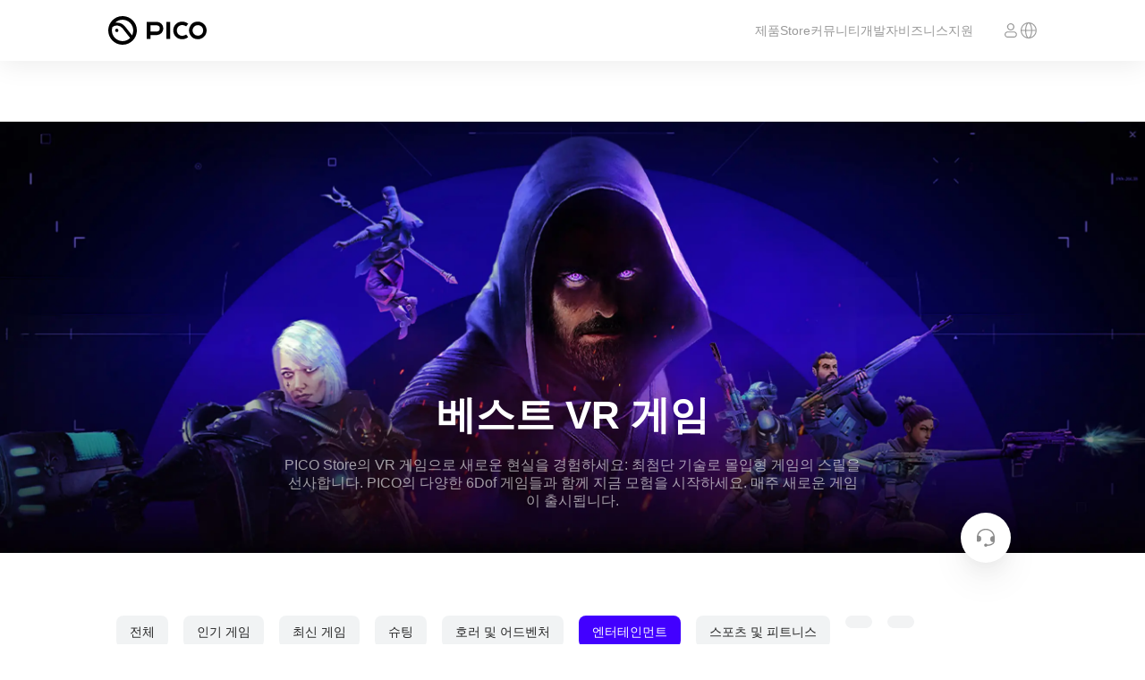

--- FILE ---
content_type: text/html; charset=utf-8
request_url: https://www.picoxr.com/kr/play-store/entertainment?page=1&size=100&blogRefer=tab_click?blogRefer=nav_click
body_size: 41827
content:
<!DOCTYPE html><html lang="ko-KR" data-reactroot=""><head><meta charset="UTF-8"/><meta name="viewport" content="width=device-width,initial-scale=1,minimum-scale=1,maximum-scale=1,user-scalable=no"/><link rel="shortcut icon" href="//lf16-statics.picovr.com/obj/pico-fe-sg/pico/pico_website/public/favicon.ico?sg" type="image/x-icon"/><link rel="stylesheet" href="//lf16-statics.picovr.com/obj/pico-fe-sg/pico/pico_website/801.52dfe4ae.css"/><link rel="stylesheet" href="//lf16-statics.picovr.com/obj/pico-fe-sg/pico/pico_website/index.8a6985a3.css"/><meta data-react-helmet="true" name="keywords" content/><meta data-react-helmet="true" name="description" content/>
<link data-react-helmet="true" rel="canonical" href="https://www.picoxr.com/kr/play-store/entertainment"/>
<style data-react-helmet="true" >
              @font-face {
                font-family: PICO Regular;
                src: url("//lf16-statics.picovr.com/obj/pico-fe-sg/pico/pico_website/font/PICO-Sans-VFS.866d6612.ttf");
                font-style: normal;
                font-display: swap
              }
            </style>
<title data-react-helmet="true">PICO | PICO korea</title>
<script src="https://sf16-website-login.neutral.ttwstatic.com/obj/tiktok_web_login_static/tiktok_privacy_protection_framework/loader/1.0.0.861/index.js" data-region="apsinf" data-env="production" data-business="goofy-deploy-app-2296" async crossorigin="anonymous" data-sw="/sw.js" data-sw_version="1.0.0.89,2.0.0.4"></script><script>window.gfdatav1={"env":"prod","envName":"prod","runtime":"node","ver":"1.0.0.1927","canary":0,"idc":"mya","region":"apsinf","vdc":"mya","vregion":"Asia-SouthEastBD","extra":{"canaryType":null}}</script><script data-react-helmet="true" >
          (function(win, export_obj) {
            win['LogAnalyticsObject'] = export_obj;
            if (!win[export_obj]) {
              function _collect() {
                _collect.q.push(arguments);
              }
              _collect.q = _collect.q || [];
              win[export_obj] = _collect;
            }
            win[export_obj].l = +new Date();
            })(window, 'collectEvent');
        </script><script data-react-helmet="true" src="https://sf16-scmcdn-va.ibytedtos.com/obj/static-us/log-sdk/collect/5.0/collect.js"></script><script data-react-helmet="true" async="true" src="https://www.googletagmanager.com/gtag/js?id=G-TMP7S048X6"></script><script data-react-helmet="true" >
              window.dataLayer = window.dataLayer || [];
              function gtag(){dataLayer.push(arguments);}
              gtag('js', new Date());
              gtag('config', 'G-TMP7S048X6');
            </script><script data-react-helmet="true" >(function(w,d,s,l,i){w[l]=w[l]||[];w[l].push({'gtm.start':
          new Date().getTime(),event:'gtm.js'});var f=d.getElementsByTagName(s)[0],
          j=d.createElement(s),dl=l!='dataLayer1'?'&l='+l:'';j.async=true;j.src=
          'https://www.googletagmanager.com/gtm.js?id='+i+dl;f.parentNode.insertBefore(j,f);
          })(window,document,'script','dataLayer1','GTM-5PZ4WFGM');</script><script data-react-helmet="true" >(function(w,d,s,l,i){w[l]=w[l]||[];w[l].push({'gtm.start':
          new Date().getTime(),event:'gtm.js'});var f=d.getElementsByTagName(s)[0],
          j=d.createElement(s),dl=l!='dataLayer2'?'&l='+l:'';j.async=true;j.src=
          'https://www.googletagmanager.com/gtm.js?id='+i+dl;f.parentNode.insertBefore(j,f);
          })(window,document,'script','dataLayer2','GTM-KF4W2XSD');</script><script data-react-helmet="true" >
              gtag('consent', 'default', {
                'ad_storage': 'denied',
                'ad_user_data': 'denied',
                'ad_personalization': 'denied',
                'analytics_storage': 'denied'
              });

              function grantedGA() {
                gtag('consent', 'update', {
                  'ad_storage': 'granted',
                  'ad_user_data': 'granted',
                  'ad_personalization': 'granted',
                  'analytics_storage': 'granted'
                });
              }

              function deniedGA() {
                gtag('consent', 'update', {
                  'ad_storage': 'denied',
                  'ad_user_data': 'denied',
                  'ad_personalization': 'denied',
                  'analytics_storage': 'denied'
                });
              }
            </script></head><body ><div id="root"><div id="pico_website" class="en"><header class="quqd7qmqnR3aCs7Z1HeR"><div class="az2hslD8qGJMp86cVMDJ"><a href="/kr?page=1&amp;size=100&amp;blogRefer=tab_click%3FblogRefer%3Dnav_click" class="ST6bRWa29MtaUSWjXHlw"><img src="[data-uri]" alt="PICO"/></a><ul class="vpotsHfIyph2GHIv1F9V"><li class="pwkoDk3kGFKIAZ7VL4Pl"><a>제품</a></li><li class="pwkoDk3kGFKIAZ7VL4Pl"><a href="https://store-global.picoxr.com/kr" target="_blank">Store</a></li><li class="pwkoDk3kGFKIAZ7VL4Pl"><a href="https://community.picoxr.com/kr" target="_blank">커뮤니티</a></li><li class="pwkoDk3kGFKIAZ7VL4Pl"><a href="https://developer.picoxr.com/" target="_blank">개발자</a></li><li class="pwkoDk3kGFKIAZ7VL4Pl"><a href="https://business.picoxr.com" target="_blank">비즈니스</a></li><li class="pwkoDk3kGFKIAZ7VL4Pl"><a href="/kr/support" target="">지원</a></li></ul><div class="jQrOvcVaW3hYYEEGnfwz"><span></span><a class="aWK_ItB3PxuEOQnUa59A"><svg xmlns="http://www.w3.org/2000/svg" width="20" height="20" viewBox="0 0 20 20" fill="none"><mask id="a" style="mask-type:alpha" maskUnits="userSpaceOnUse" x="0" y="0" width="20" height="20"><path fill="#D9D9D9" d="M0 0h20v20H0z"></path></mask><g mask="url(#a)"><path fill-rule="evenodd" clip-rule="evenodd" d="M2.134 10.563c.235 3.365 2.565 6.147 5.68 7.024-1.018-1.505-1.714-4.072-1.793-7.024H2.134zm0-1.126H6.02c.08-2.952.775-5.52 1.794-7.024-3.116.877-5.446 3.659-5.681 7.024zm5.002 1.126c.06 2.135.46 4.01 1.04 5.35.317.73.664 1.25.994 1.57.324.317.574.392.743.392.17 0 .42-.075.744-.391.33-.322.677-.841.993-1.571.58-1.34.98-3.215 1.04-5.35H7.137zm5.555-1.126H7.136c.06-2.135.46-4.01 1.04-5.35.317-.73.664-1.25.994-1.57.324-.317.574-.392.743-.392.17 0 .42.075.744.391.33.322.677.841.993 1.571.58 1.34.98 3.215 1.04 5.35zm1.114 1.126c-.079 2.952-.774 5.52-1.793 7.024 3.116-.877 5.446-3.659 5.68-7.024h-3.887zm3.888-1.126h-3.888c-.079-2.952-.774-5.52-1.793-7.024 3.116.877 5.446 3.659 5.68 7.024zM1 10c0 4.97 3.99 9 8.913 9s8.914-4.03 8.914-9-3.991-9-8.914-9C4.991 1 1 5.03 1 10z" fill="#999"></path></g></svg></a></div><div class="I32ob_cN1c3oisJAWCO9"><a class="J6CeXqevIrTN6GM0lu8i"><img src="[data-uri]" alt=""/></a></div></div></header><main class="RFuEk5qLqFb_GMjjTsu3"><section class="O2kuFFLhphqnCY0WfWmf"><div class="ziy_1ShW2S2TYw5AxxAw"><div class="iECaL5aLZiFY2zdiQ6P0"><div class="sPPCog1qfQceAtQQz4Rb">베스트 VR 게임</div><div class="RRb1DwaueUP1yyuYeXVD">PICO Store의 VR 게임으로 새로운 현실을 경험하세요: 최첨단 기술로 몰입형 게임의 스릴을 선사합니다. PICO의 다양한 6Dof 게임들과 함께 지금 모험을 시작하세요. 매주 새로운 게임이 출시됩니다.</div></div></div></section><section class="ixFqgftzxe4FgAQge1fC"><div class="K9tnGDH4M0dMIk_lpZhm undefined"></div></section><section class="Nj5SSxeTrCcJt0rMT_K4"><div class="VxSZmrdfHVsLjgDm3p8q"><div class="s_FAZYGjsEAqcm9aFxqJ evoFV941EynSocZFI_Ni"><div class="B0KikVAnWj20b4ae27Yg"><div class="ufgNpXDlvyrWGOLH8cvJ">엔터테인먼트</div></div><div class="a7hzPMkqX5JL2LF5i_gX"><div class="DYHmxRTYoFqipflj6TRA" style="background-color:#FFFFFF" data-log="{&quot;category_name&quot;:&quot;blog_list&quot;,&quot;subcategory_name&quot;:&quot;game_blog&quot;,&quot;detail_category&quot;:&quot;entertainment&quot;,&quot;blog_uniq_key&quot;:&quot;tribe-xr-dj-in-vr&quot;,&quot;blog_card_rank&quot;:1,&quot;blog_card_params&quot;:{&quot;blog_type&quot;:&quot;entertainment&quot;,&quot;blog_card_picture&quot;:&quot;tribe-xr-dj-in-vr.jpg&quot;,&quot;blog_card_title&quot;:&quot;Tribe XR | DJ in VR&quot;,&quot;blog_card_refer&quot;:&quot;Tribe XR에서 VR DJ가 되어 자신만의 음악을 믹스해보세요. &quot;,&quot;blog_detail_title&quot;:&quot;Tribe XR | DJ in VR&quot;},&quot;event_name&quot;:&quot;blog_card_exposure&quot;}"><a href="/kr/games/tribe-xr-dj-in-vr?blogRefer=blog_list_card&amp;blogType=entertainment?page=1&amp;size=100&amp;blogRefer=tab_click%3FblogRefer%3Dnav_click" target="_top" rel="noreferrer"><div class="rvLAtG1Jwa8N8diB1jt5" data-msg="scan-tide"><div class="cpRO6LJ9mxYso_iSmzHK"><div data-msg="scan"><div class="lazyload-wrapper "><div class="lazyload-placeholder"></div></div></div></div><div class="vXna0Cun4HKcglmxpB7f"><div class="B9JVf_xnGWShauizceqy">Tribe XR | DJ in VR</div><div class="dUtzoN_YvOMrv3i1X5I6">Tribe XR에서 VR DJ가 되어 자신만의 음악을 믹스해보세요. </div><div class="Sfs7i7rEgYgovs0Fcmt6"></div></div></div></a></div><div class="DYHmxRTYoFqipflj6TRA" style="background-color:#FFFFFF" data-log="{&quot;category_name&quot;:&quot;blog_list&quot;,&quot;subcategory_name&quot;:&quot;game_blog&quot;,&quot;detail_category&quot;:&quot;entertainment&quot;,&quot;blog_uniq_key&quot;:&quot;resist&quot;,&quot;blog_card_rank&quot;:2,&quot;blog_card_params&quot;:{&quot;blog_type&quot;:&quot;entertainment&quot;,&quot;blog_card_picture&quot;:&quot;resist.jpg&quot;,&quot;blog_card_title&quot;:&quot;Resist&quot;,&quot;blog_card_refer&quot;:&quot;디스토피아적인 미래, 권위주의적인 정권 아래에서 벌어지는 폭력과 음모, 그리고 희망의 이야기. &quot;,&quot;blog_detail_title&quot;:&quot;Resist&quot;},&quot;event_name&quot;:&quot;blog_card_exposure&quot;}"><a href="/kr/games/resist?blogRefer=blog_list_card&amp;blogType=entertainment?page=1&amp;size=100&amp;blogRefer=tab_click%3FblogRefer%3Dnav_click" target="_top" rel="noreferrer"><div class="rvLAtG1Jwa8N8diB1jt5" data-msg="scan-tide"><div class="cpRO6LJ9mxYso_iSmzHK"><div data-msg="scan"><div class="lazyload-wrapper "><div class="lazyload-placeholder"></div></div></div></div><div class="vXna0Cun4HKcglmxpB7f"><div class="B9JVf_xnGWShauizceqy">Resist</div><div class="dUtzoN_YvOMrv3i1X5I6">디스토피아적인 미래, 권위주의적인 정권 아래에서 벌어지는 폭력과 음모, 그리고 희망의 이야기. </div><div class="Sfs7i7rEgYgovs0Fcmt6"></div></div></div></a></div><div class="DYHmxRTYoFqipflj6TRA" style="background-color:#FFFFFF" data-log="{&quot;category_name&quot;:&quot;blog_list&quot;,&quot;subcategory_name&quot;:&quot;game_blog&quot;,&quot;detail_category&quot;:&quot;entertainment&quot;,&quot;blog_uniq_key&quot;:&quot;multi-brush&quot;,&quot;blog_card_rank&quot;:3,&quot;blog_card_params&quot;:{&quot;blog_type&quot;:&quot;entertainment&quot;,&quot;blog_card_picture&quot;:&quot;multibrush.png\t&quot;,&quot;blog_card_title&quot;:&quot;MultiBrush&quot;,&quot;blog_card_refer&quot;:&quot;3D 공간에서 자유롭게 그림을 그릴 수 있습니다. &quot;,&quot;blog_detail_title&quot;:&quot;MultiBrush&quot;},&quot;event_name&quot;:&quot;blog_card_exposure&quot;}"><a href="/kr/games/multi-brush?blogRefer=blog_list_card&amp;blogType=entertainment?page=1&amp;size=100&amp;blogRefer=tab_click%3FblogRefer%3Dnav_click" target="_top" rel="noreferrer"><div class="rvLAtG1Jwa8N8diB1jt5" data-msg="scan-tide"><div class="cpRO6LJ9mxYso_iSmzHK"><div data-msg="scan"><div class="lazyload-wrapper "><div class="lazyload-placeholder"></div></div></div></div><div class="vXna0Cun4HKcglmxpB7f"><div class="B9JVf_xnGWShauizceqy">MultiBrush</div><div class="dUtzoN_YvOMrv3i1X5I6">3D 공간에서 자유롭게 그림을 그릴 수 있습니다. </div><div class="Sfs7i7rEgYgovs0Fcmt6"></div></div></div></a></div><div class="DYHmxRTYoFqipflj6TRA" style="background-color:#FFFFFF" data-log="{&quot;category_name&quot;:&quot;blog_list&quot;,&quot;subcategory_name&quot;:&quot;game_blog&quot;,&quot;detail_category&quot;:&quot;entertainment&quot;,&quot;blog_uniq_key&quot;:&quot;fruit-ninja-2&quot;,&quot;blog_card_rank&quot;:4,&quot;blog_card_params&quot;:{&quot;blog_type&quot;:&quot;entertainment&quot;,&quot;blog_card_picture&quot;:&quot;Fruit_Ninja_2.jpg&quot;,&quot;blog_card_title&quot;:&quot;Fruit Ninja 2&quot;,&quot;blog_card_refer&quot;:&quot;손에 쥐고 있는 칼날의 무게를 느끼며 휘두를 때 만족스러운 느낌을 경험하고, 과일을 썰어내어 과즙 가득한 폭발과 화려한 자국을 남겨보세요.&quot;,&quot;blog_detail_title&quot;:&quot;Fruit Ninja 2&quot;},&quot;event_name&quot;:&quot;blog_card_exposure&quot;}"><a href="/kr/games/fruit-ninja-2?blogRefer=blog_list_card&amp;blogType=entertainment?page=1&amp;size=100&amp;blogRefer=tab_click%3FblogRefer%3Dnav_click" target="_top" rel="noreferrer"><div class="rvLAtG1Jwa8N8diB1jt5" data-msg="scan-tide"><div class="cpRO6LJ9mxYso_iSmzHK"><div data-msg="scan"><div class="lazyload-wrapper "><div class="lazyload-placeholder"></div></div></div></div><div class="vXna0Cun4HKcglmxpB7f"><div class="B9JVf_xnGWShauizceqy">Fruit Ninja 2</div><div class="dUtzoN_YvOMrv3i1X5I6">손에 쥐고 있는 칼날의 무게를 느끼며 휘두를 때 만족스러운 느낌을 경험하고, 과일을 썰어내어 과즙 가득한 폭발과 화려한 자국을 남겨보세요.</div><div class="Sfs7i7rEgYgovs0Fcmt6"></div></div></div></a></div></div></div></div></section></main><footer class="undefined IVSoSzk_LAuJlJUKREnf"><div class="Pgl1KC_lEmX5kTp8Py9a"><div class="vCmGPJSozY7B6E5M9aVK"><div class="IyL2A9GHLJ_tgflvkS55"><div class="debcRBPRCjoqkxWR0dNQ"><div class="IZGa9Y3wW4sfBYLO4eIG"><a href="/kr/products/pico4-ultra">PICO 4 Ultra</a></div><div class="IZGa9Y3wW4sfBYLO4eIG"><a href="/kr/products/pico4-ultra-enterprise">PICO 4 Ultra Enterprise</a></div><div class="IZGa9Y3wW4sfBYLO4eIG"><a href="/kr/products/neo3-enterprise">PICO Neo3</a></div><div class="IZGa9Y3wW4sfBYLO4eIG"><a href="/kr/products/g3">PICO G3</a></div></div></div><div class="lNhLHRL7UYKNPaTc6wkD"><div class="MA4OHApmdUE3IJTOi9_q"><div class="ASY5bMacOWNB7ZHxax2G"><a href="https://business.picoxr.com">비즈니스</a></div><div class="ASY5bMacOWNB7ZHxax2G"><a href="https://developer.picoxr.com">PICO 개발자 플랫폼</a></div><div class="ASY5bMacOWNB7ZHxax2G"><a href="https://developer.picoxr.com/resources/#sdk">SDK</a></div><div class="ASY5bMacOWNB7ZHxax2G"><a href="https://github.com/picoxr/support">GitHub</a></div><div class="ASY5bMacOWNB7ZHxax2G"><a href="/kr/legal/privacy-policy">개인정보 보호정책</a></div><div class="ASY5bMacOWNB7ZHxax2G"><a href="/kr/legal/terms-of-service">서비스 약관</a></div><div class="ASY5bMacOWNB7ZHxax2G"><a href="/kr/legal/cookie-policy">쿠키 정책</a></div><div class="ASY5bMacOWNB7ZHxax2G"><a href="/kr/legal/privacy-policy">기타 약관 및 정책</a></div><div class="ASY5bMacOWNB7ZHxax2G"><a href="/kr/about/us">회사 소개</a></div><div class="ASY5bMacOWNB7ZHxax2G"><a href="/kr/about/newsroom">뉴스룸</a></div></div></div></div><div class="axnJsT_Jx4S2V7RYdfCZ"><div></div><div class="rcm_jklc6930QIsX1EK9"><div><div class="lQEo9ORLDZrrnPtaAqnc" style="background-image:url(&#x27;[data-uri]&#x27;)"></div></div><div><div class="lQEo9ORLDZrrnPtaAqnc" style="background-image:url(&#x27;[data-uri]&#x27;)"></div></div><div><div class="lQEo9ORLDZrrnPtaAqnc" style="background-image:url(&#x27;[data-uri]&#x27;)"></div></div><div><div class="lQEo9ORLDZrrnPtaAqnc" style="background-image:url(&#x27;[data-uri]&#x27;)"></div></div><div><div class="lQEo9ORLDZrrnPtaAqnc" style="background-image:url(&#x27;[data-uri]&#x27;)"></div></div><div><div class="lQEo9ORLDZrrnPtaAqnc" style="background-image:url(&#x27;[data-uri]&#x27;)"></div></div></div></div><div class="rii4GeyHjLfLm5VV5OOh"><div class="jU7G75vxB_JucCLRVkMr"><div></div></div></div></div></footer><span></span><span></span></div></div><script id="RENDER_DATA" type="application/json">%7B%22519%22%3A%7B%22blogTypeMap%22%3A%7B%22entertainment%22%3A%5B%7B%22article_id%22%3A%22tribe-xr-dj-in-vr%22%2C%22title%22%3A%22Tribe%20XR%20%7C%20DJ%20in%20VR%22%2C%22internal_image%22%3A%22%22%2C%22desc%22%3A%22Tribe%20XR%EC%97%90%EC%84%9C%20VR%20DJ%EA%B0%80%20%EB%90%98%EC%96%B4%20%EC%9E%90%EC%8B%A0%EB%A7%8C%EC%9D%98%20%EC%9D%8C%EC%95%85%EC%9D%84%20%EB%AF%B9%EC%8A%A4%ED%95%B4%EB%B3%B4%EC%84%B8%EC%9A%94.%20%22%2C%22publish_time%22%3A%22%22%2C%22language%22%3A%22ko%22%2C%22weight%22%3A0%2C%22article_type%22%3A%22entertainment%22%2C%22overseas_image%22%3A%22tribe-xr-dj-in-vr.jpg%22%2C%22original_article_id%22%3A%22%22%2C%22image%22%3A%22tribe-xr-dj-in-vr.jpg%22%7D%2C%7B%22article_id%22%3A%22resist%22%2C%22title%22%3A%22Resist%22%2C%22internal_image%22%3A%22%22%2C%22desc%22%3A%22%EB%94%94%EC%8A%A4%ED%86%A0%ED%94%BC%EC%95%84%EC%A0%81%EC%9D%B8%20%EB%AF%B8%EB%9E%98%2C%20%EA%B6%8C%EC%9C%84%EC%A3%BC%EC%9D%98%EC%A0%81%EC%9D%B8%20%EC%A0%95%EA%B6%8C%20%EC%95%84%EB%9E%98%EC%97%90%EC%84%9C%20%EB%B2%8C%EC%96%B4%EC%A7%80%EB%8A%94%20%ED%8F%AD%EB%A0%A5%EA%B3%BC%20%EC%9D%8C%EB%AA%A8%2C%20%EA%B7%B8%EB%A6%AC%EA%B3%A0%20%ED%9D%AC%EB%A7%9D%EC%9D%98%20%EC%9D%B4%EC%95%BC%EA%B8%B0.%20%22%2C%22publish_time%22%3A%22%22%2C%22language%22%3A%22ko%22%2C%22weight%22%3A0%2C%22article_type%22%3A%22entertainment%22%2C%22overseas_image%22%3A%22resist.jpg%22%2C%22original_article_id%22%3A%22%22%2C%22image%22%3A%22resist.jpg%22%7D%2C%7B%22article_id%22%3A%22multi-brush%22%2C%22title%22%3A%22MultiBrush%22%2C%22internal_image%22%3A%22%22%2C%22desc%22%3A%223D%20%EA%B3%B5%EA%B0%84%EC%97%90%EC%84%9C%20%EC%9E%90%EC%9C%A0%EB%A1%AD%EA%B2%8C%20%EA%B7%B8%EB%A6%BC%EC%9D%84%20%EA%B7%B8%EB%A6%B4%20%EC%88%98%20%EC%9E%88%EC%8A%B5%EB%8B%88%EB%8B%A4.%20%22%2C%22publish_time%22%3A%22%22%2C%22language%22%3A%22ko%22%2C%22weight%22%3A0%2C%22article_type%22%3A%22entertainment%22%2C%22overseas_image%22%3A%22multibrush.png%5Ct%22%2C%22original_article_id%22%3A%22%22%2C%22image%22%3A%22multibrush.png%5Ct%22%7D%2C%7B%22article_id%22%3A%22fruit-ninja-2%22%2C%22title%22%3A%22Fruit%20Ninja%202%22%2C%22internal_image%22%3A%22%22%2C%22desc%22%3A%22%EC%86%90%EC%97%90%20%EC%A5%90%EA%B3%A0%20%EC%9E%88%EB%8A%94%20%EC%B9%BC%EB%82%A0%EC%9D%98%20%EB%AC%B4%EA%B2%8C%EB%A5%BC%20%EB%8A%90%EB%81%BC%EB%A9%B0%20%ED%9C%98%EB%91%90%EB%A5%BC%20%EB%95%8C%20%EB%A7%8C%EC%A1%B1%EC%8A%A4%EB%9F%AC%EC%9A%B4%20%EB%8A%90%EB%82%8C%EC%9D%84%20%EA%B2%BD%ED%97%98%ED%95%98%EA%B3%A0%2C%20%EA%B3%BC%EC%9D%BC%EC%9D%84%20%EC%8D%B0%EC%96%B4%EB%82%B4%EC%96%B4%20%EA%B3%BC%EC%A6%99%20%EA%B0%80%EB%93%9D%ED%95%9C%20%ED%8F%AD%EB%B0%9C%EA%B3%BC%20%ED%99%94%EB%A0%A4%ED%95%9C%20%EC%9E%90%EA%B5%AD%EC%9D%84%20%EB%82%A8%EA%B2%A8%EB%B3%B4%EC%84%B8%EC%9A%94.%22%2C%22publish_time%22%3A%22%22%2C%22language%22%3A%22ko%22%2C%22weight%22%3A0%2C%22article_type%22%3A%22entertainment%22%2C%22overseas_image%22%3A%22Fruit_Ninja_2.jpg%22%2C%22original_article_id%22%3A%22%22%2C%22image%22%3A%22Fruit_Ninja_2.jpg%22%7D%5D%7D%7D%2C%22_location%22%3A%22%2Fkr%2Fplay-store%2Fentertainment%3Fpage%3D1%26size%3D100%26blogRefer%3Dtab_click%253FblogRefer%253Dnav_click%22%2C%22app%22%3A%7B%22words%22%3A%7B%221_Year_Basic_Warranty%22%3A%221%EB%85%84%20%EA%B8%B0%EB%B3%B8%20%EB%B3%B4%EC%A6%9D%22%2C%222_Years_Basic_Warranty%22%3A%222%EB%85%84%20%EA%B8%B0%EB%B3%B8%20%EB%B3%B4%EC%A6%9D%22%2C%22MESSAGE_CODE_ERROR%22%3A%22%EC%9E%98%EB%AA%BB%EB%90%9C%20%ED%99%95%EC%9D%B8%20%EC%BD%94%EB%93%9C%EC%9E%85%EB%8B%88%EB%8B%A4.%20%EB%8B%A4%EC%8B%9C%20%EC%9E%85%EB%A0%A5%ED%95%98%EC%84%B8%EC%9A%94.%22%2C%22MESSAGE_CODE_EXPIRE%22%3A%22%ED%99%95%EC%9D%B8%20%EC%BD%94%EB%93%9C%EA%B0%80%20%EB%A7%8C%EB%A3%8C%EB%90%98%EC%97%88%EC%8A%B5%EB%8B%88%EB%8B%A4.%20%EB%8B%A4%EB%A5%B8%20%EC%BD%94%EB%93%9C%EB%A5%BC%20%EC%9A%94%EC%B2%AD%ED%95%98%EC%84%B8%EC%9A%94.%22%2C%22SNEQUITY_ISNO%22%3A%22%EA%B8%B0%EA%B8%B0%EA%B0%80%20%ED%99%9C%EC%84%B1%ED%99%94%EB%90%98%EC%96%B4%20%EC%9E%88%EC%A7%80%20%EC%95%8A%EA%B1%B0%EB%82%98%20SN%EC%9D%B4%20%EC%A1%B4%EC%9E%AC%ED%95%98%EC%A7%80%20%EC%95%8A%EC%8A%B5%EB%8B%88%EB%8B%A4.%22%2C%22about_p1_desc1%22%3A%222015%EB%85%84%203%EC%9B%94%20%EC%84%A4%EB%A6%BD%2C%20PICO%EB%8A%94%20%EC%B5%9C%EC%B2%A8%EB%8B%A8%20VR%20%EC%97%85%EC%B2%B4%EB%A1%9C%EC%84%9C%2C%20%EB%8F%85%EB%A6%BD%20%EC%9D%B4%EB%85%B8%EB%B2%A0%EC%9D%B4%EC%85%98%EA%B3%BC%20R%26D%20%EC%97%AD%EB%9F%89%EC%9D%84%20%EB%B3%B4%EC%9C%A0%ED%95%98%EA%B3%A0%20%EC%9E%88%EC%9C%BC%EB%A9%B0%2C%20VR%20%EC%98%AC%EC%9D%B8%EC%9B%90%20%ED%97%A4%EB%93%9C%EC%85%8B%20%EC%8B%9C%EC%9E%A5%EC%97%90%20%EC%A3%BC%EB%A0%A5%ED%95%98%EA%B3%A0%20%EC%9E%88%EC%8A%B5%EB%8B%88%EB%8B%A4.%20PICO%EB%8A%94%20%EB%AA%B0%EC%9E%85%ED%98%95%20%EB%B0%8F%20%EC%83%81%ED%98%B8%EC%9E%91%EC%9A%A9%20VR%20%EC%B2%B4%ED%97%98%EC%9D%84%20%EA%B3%A0%EA%B0%9D%EB%93%A4%EC%97%90%EA%B2%8C%20%EC%A0%9C%EA%B3%B5%ED%95%98%EA%B8%B0%20%EC%9C%84%ED%95%B4%20%EC%83%81%EC%8B%9C%20%EB%85%B8%EB%A0%A5%ED%95%98%EA%B3%A0%20%EC%9E%88%EC%9C%BC%EB%A9%B0%2C%20%EB%98%90%ED%95%9C%20%EA%B5%90%EC%9C%A1%20%EB%B0%8F%20%EB%B3%B4%EA%B1%B4%20%EB%B6%84%EC%95%BC%EC%97%90%EC%84%9C%20%EA%B8%B0%EC%97%85%20%EA%B3%A0%EA%B0%9D%EB%93%A4%EC%9D%84%20%EC%9C%84%ED%95%9C%20%EB%A7%9E%EC%B6%A4%ED%98%95%20%EC%86%94%EB%A3%A8%EC%85%98%EC%9D%84%20%EC%A0%9C%EA%B3%B5%ED%95%98%EA%B3%A0%20%EC%9E%88%EC%8A%B5%EB%8B%88%EB%8B%A4.%202022%EB%85%84%205%EC%9B%94%2C%20PICO%EB%8A%94%20%EB%8C%80%ED%91%9C%20%EC%A0%9C%ED%92%88%EC%9D%B8%202-in-1%20%ED%97%A4%EB%93%9C%EC%85%8B%20Neo3%20Link%EB%A5%BC%20%EC%84%B8%EA%B3%84%20%EC%8B%9C%EC%9E%A5%EC%97%90%20%EC%B6%9C%EC%8B%9C%ED%96%88%EC%8A%B5%EB%8B%88%EB%8B%A4.%22%2C%22about_p1_title1%22%3A%22PICO%20%EC%86%8C%EA%B0%9C%22%2C%22about_p2_desc1%22%3A%22%EB%8B%B9%EC%82%AC%EB%8A%94%20%EA%B0%80%EC%83%81%ED%98%84%EC%8B%A4%EC%9D%B4%20%ED%98%81%EC%8B%A0%EC%9D%98%20%EB%8B%A4%EC%9D%8C%20%EB%AC%BC%EA%B2%B0%EC%9D%B4%EB%9D%BC%EA%B3%A0%20%EB%AF%BF%EC%96%B4%20%EC%9D%98%EC%8B%AC%EC%B9%98%20%EC%95%8A%EC%8A%B5%EB%8B%88%EB%8B%A4.%20%EA%B0%80%EC%83%81%ED%98%84%EC%8B%A4%EC%9D%80%20%EC%82%AC%EB%9E%8C%EB%93%A4%EC%9D%98%20%EC%9D%BC%EC%83%81%EC%83%9D%ED%99%9C%EC%9D%84%20%EC%98%81%EC%9B%90%ED%9E%88%20%EB%B3%80%ED%99%94%EC%8B%9C%ED%82%AC%20%EA%B2%83%EC%9D%B4%EA%B3%A0%20%EC%84%B8%EC%83%81%EC%97%90%20%EB%8C%80%ED%95%9C%20%EC%A7%80%EA%B0%81%EA%B3%BC%20%EC%82%AC%EA%B3%A0%EB%A5%BC%20%EB%B3%80%ED%99%94%EC%8B%9C%ED%82%AC%20%EA%B2%83%EC%9E%85%EB%8B%88%EB%8B%A4.%22%2C%22about_p2_desc2%22%3A%22%EB%8B%B9%EC%82%AC%EB%8A%94%20%EC%8B%AC%ED%94%8C%ED%95%A8%EC%9D%98%20%EB%AF%B8%ED%95%99%EC%9D%B4%20%EC%A0%84%ED%95%98%EB%8A%94%20%EC%A1%B0%ED%99%94%2C%20%ED%86%B5%EC%9D%BC%2C%20%EC%A7%84%EC%8B%A4%EC%84%B1%EC%9D%98%20%EC%B2%A0%ED%95%99%20%EC%9D%B4%EB%85%90%EC%9D%84%20%EB%AF%BF%EC%8A%B5%EB%8B%88%EB%8B%A4.%20%EA%B3%BC%ED%95%99%EC%9D%80%20%EC%A7%80%EA%B8%88%20%EB%BF%90%EB%A7%8C%20%EC%95%84%EB%8B%88%EB%9D%BC%20%EB%AF%B8%EB%9E%98%EC%97%90%EB%8F%84%20%EC%84%B8%EC%83%81%EC%9D%84%20%EB%B0%94%EA%BF%80%20%EA%B2%83%EC%9E%85%EB%8B%88%EB%8B%A4.%22%2C%22about_p2_desc3%22%3A%22%EB%8B%B9%EC%8B%A0%EA%B3%BC%20%ED%95%A8%EA%BB%98%20%EC%83%88%EB%A1%9C%EC%9A%B4%20%EC%84%B8%EA%B3%84%EB%A5%BC%20%EB%B0%9C%EA%B2%AC%ED%95%98%EA%B3%A0%20%EC%8B%B6%EC%8A%B5%EB%8B%88%EB%8B%A4.%22%2C%22about_p2_title1%22%3A%22%EA%B0%80%EC%83%81%20%ED%98%84%EC%8B%A4%22%2C%22about_p3_desc1%22%3A%22PICO%EB%8A%94%20%EC%9D%BC%EC%B2%B4%ED%98%95%20VR%EC%9D%84%20%EC%A3%BC%EB%A0%A5%EC%9C%BC%EB%A1%9C%20VR%20%ED%97%A4%EB%93%9C%EC%85%8B%EC%9D%98%20%EC%97%B0%EA%B5%AC%2C%20%EC%83%9D%EC%82%B0%2C%20%ED%8C%90%EB%A7%A4%EC%97%90%20%EC%A7%91%EC%A4%91%ED%95%98%EA%B3%A0%20%EC%9E%88%EC%8A%B5%EB%8B%88%EB%8B%A4.%22%2C%22about_p3_desc2%22%3A%22%EB%8B%B9%EC%82%AC%EC%9D%98%20%EC%A0%9C%ED%92%88%EC%9D%80%20%EA%B0%80%EC%9E%A5%20%EC%A7%84%ED%99%94%EB%90%9C%20%ED%95%98%EB%93%9C%EC%9B%A8%EC%96%B4%20%EB%B0%8F%20%EB%8F%85%EC%9E%90%20%EA%B0%9C%EB%B0%9C%EB%90%9C%20%EC%B5%9C%EC%8B%A0%20%ED%95%B5%EC%8B%AC%EA%B8%B0%EC%88%A0%EC%9D%98%20%EA%B2%B0%EC%A0%95%EC%B2%B4%EC%9E%85%EB%8B%88%EB%8B%A4.%22%2C%22about_p3_desc3%22%3A%22PICO%EB%8A%94%20VR%20%ED%97%A4%EB%93%9C%EC%85%8B%EC%9D%98%20R%26D%2C%20%EC%83%9D%EC%82%B0%2C%20%ED%8C%90%EB%A7%A4%EC%97%90%20%EC%A3%BC%EB%A0%A5%ED%95%98%EA%B3%A0%20%EC%9E%88%EC%9C%BC%EB%A9%B0%2C%20%ED%8A%B9%ED%9E%88%20VR%20%EC%98%AC%EC%9D%B8%EC%9B%90%20%ED%97%A4%EB%93%9C%EC%85%8B%EC%97%90%20%EC%A7%91%EC%A4%91%ED%95%98%EA%B3%A0%20%EC%9E%88%EC%8A%B5%EB%8B%88%EB%8B%A4.%22%2C%22about_p3_title1%22%3A%22VR%20%EC%98%AC%EC%9D%B8%EC%9B%90%20%ED%97%A4%EB%93%9C%EC%85%8B%22%2C%22about_p4_desc1%22%3A%22PICO%EB%8A%94%20%EC%95%84%EC%8B%9C%EC%95%84%2C%20%EB%B6%81%EB%AF%B8%2C%20%EC%9C%A0%EB%9F%BD%20%EB%93%B1%EC%A7%80%EC%97%90%20%EC%A7%80%EC%82%AC%EB%A5%BC%20%EC%9A%B4%EC%98%81%ED%95%98%EA%B3%A0%20%EC%9E%88%EC%8A%B5%EB%8B%88%EB%8B%A4.%22%2C%22about_p4_title1%22%3A%22%EC%8B%A0%EA%B7%9C%20%EB%AA%A8%EC%A7%91%22%2C%22about_p4_title2%22%3A%22%EC%B6%9C%EC%8B%9C%20%EC%98%88%EC%A0%95%22%2C%22about_us_awards_received%22%3A%22%EC%88%98%EC%83%81%20%EB%82%B4%EC%97%AD%22%2C%22about_us_development_milestones%22%3A%22PICO%20%EB%A7%88%EC%9D%BC%EC%8A%A4%ED%86%A4%22%2C%22about_us_dynamic_effect_desc1%22%3A%22PICO%EC%9D%98%20%EC%8A%A4%ED%86%A0%EB%A6%AC%EB%8A%94%20%ED%99%95%EC%9E%A5%20%ED%98%84%EC%8B%A4%20%EB%B0%8F%20%EC%9D%B8%EA%B0%84%20%EA%B3%A0%EC%B0%B0%EA%B3%BC%20%EB%B3%B5%EC%9E%A1%ED%95%98%EA%B2%8C%20%EC%97%B0%EA%B4%80%EB%90%98%EC%96%B4%20%EC%9E%88%EC%8A%B5%EB%8B%88%EB%8B%A4.%20PICO%EB%8A%94%20%ED%98%81%EC%8B%A0%EC%A0%81%EC%9D%B8%20%EA%B8%B0%EC%88%A0%2C%20%EC%B5%9C%EA%B3%A0%EC%9D%98%20%EC%A0%9C%ED%92%88%2C%20%EB%8B%A4%EC%96%91%ED%95%9C%20%EC%BD%98%ED%85%90%EC%B8%A0%20%EB%9D%BC%EC%9D%B4%EB%B8%8C%EB%9F%AC%EB%A6%AC%EB%A5%BC%20%ED%86%B5%ED%95%B4%20%EB%8D%94%20%EB%A7%A4%EB%A0%A5%EC%A0%81%EC%9D%B4%EA%B3%A0%2C%20%EB%AA%B0%EC%9E%85%EA%B0%90%20%EC%9E%88%EA%B3%A0%2C%20%ED%9D%A5%EB%AF%B8%EB%A1%9C%EC%9A%B4%20VR%20%EA%B2%BD%ED%97%98%EC%97%90%20%EB%8C%80%ED%95%9C%20%EB%8D%94%20%EC%89%AC%EC%9A%B4%20%EC%95%A1%EC%84%B8%EC%8A%A4%EB%A5%BC%20%EC%A0%9C%EA%B3%B5%ED%95%98%EA%B8%B0%20%EC%9C%84%ED%95%B4%20%EC%B5%9C%EC%84%A0%EC%9D%84%20%EB%8B%A4%ED%95%98%EA%B3%A0%20%EC%9E%88%EC%8A%B5%EB%8B%88%EB%8B%A4.%20%ED%98%84%EC%9E%AC%20PICO%EC%9D%98%20VR%20%EC%8B%9C%EC%9E%A5%20%EC%A0%90%EC%9C%A0%EC%9C%A8%EC%9D%80%20%EC%A4%91%EA%B5%AD%20%EC%B5%9C%EB%8C%80%EC%9D%B4%EB%A9%B0%2C%20%EC%84%B8%EA%B3%84%203%EC%9C%84%20%EB%82%B4%EC%97%90%20%ED%95%B4%EB%8B%B9%ED%95%A9%EB%8B%88%EB%8B%A4.%22%2C%22about_us_dynamic_effect_desc2%22%3A%22%EC%84%A0%EB%8F%84%EC%A0%81%EC%9D%B8%20XR%20%ED%94%8C%EB%9E%AB%ED%8F%BC%EC%9D%84%20%EA%B5%AC%EC%B6%95%ED%95%98%EA%B3%A0%2C%20%EA%B0%9C%EB%B0%9C%EC%9E%90%EC%99%80%20%ED%81%AC%EB%A6%AC%EC%97%90%EC%9D%B4%ED%84%B0%EB%A5%BC%20%EC%A7%80%EC%9B%90%ED%95%98%EA%B3%A0%2C%20%EC%BB%A4%EB%AE%A4%EB%8B%88%ED%8B%B0%EC%97%90%20%EC%98%81%EA%B0%90%EC%9D%84%20%EC%A4%8D%EB%8B%88%EB%8B%A4.%3Cbr%2F%3E%5Cn%EC%97%B0%EA%B2%B0%EC%9D%84%20%EC%9D%B4%EC%96%B4%EA%B0%80%EA%B3%A0%2C%20%ED%95%9C%EA%B3%84%EB%A5%BC%20%EB%9B%B0%EC%96%B4%EB%84%98%EA%B3%A0%2C%20%EC%83%9D%ED%99%9C%EC%9D%84%20%ED%92%8D%EC%9A%94%EB%A1%AD%EA%B2%8C%20%ED%95%A9%EB%8B%88%EB%8B%A4.%22%2C%22about_us_dynamic_effect_desc3%22%3A%22PICO%EB%8A%94%20%EC%A0%84%EC%9A%A9%20%ED%92%80%EC%8A%A4%ED%83%9D%20XR%20OS%2C%20%EB%AA%B0%EC%9E%85%ED%98%95%20%EB%B9%84%EC%A3%BC%EC%96%BC%2C%20%EC%A7%81%EA%B4%80%EC%A0%81%EC%9D%B8%20%EC%83%81%ED%98%B8%20%EC%9E%91%EC%9A%A9%20%EB%B0%8F%20%EC%9D%B8%EA%B0%84%20%EC%A4%91%EC%8B%AC%20%EC%84%A4%EA%B3%84%EB%A5%BC%20%ED%86%B5%ED%95%B4%20%EC%A7%80%EC%86%8D%EC%A0%81%EC%9C%BC%EB%A1%9C%20%ED%98%81%EC%8B%A0%EC%A0%81%EC%9D%B8%20%EC%95%84%EC%9D%B4%EB%94%94%EC%96%B4%EB%A5%BC%20%EC%B0%BD%EC%B6%9C%ED%95%98%EC%97%AC%20%EC%82%AC%EC%9A%A9%EC%9E%90%EC%9D%98%20%EC%97%94%ED%84%B0%ED%85%8C%EC%9D%B8%EB%A8%BC%ED%8A%B8%20%EC%9A%94%EA%B5%AC%20%EC%82%AC%ED%95%AD%EC%9D%84%20%EC%B6%A9%EC%A1%B1%ED%95%A8%EC%9C%BC%EB%A1%9C%EC%8D%A8%20XR%20%EC%82%B0%EC%97%85%EC%9D%98%20%EA%B0%9C%EB%B0%9C%EC%9D%84%20%EA%B2%AC%EC%9D%B8%ED%95%98%EB%8F%84%EB%A1%9D%20%EB%85%B8%EB%A0%A5%ED%95%98%EA%B3%A0%20%EC%9E%88%EC%8A%B5%EB%8B%88%EB%8B%A4.%22%2C%22about_us_dynamic_effect_desc4%22%3A%22%EC%95%94%EC%8A%A4%ED%8A%B8%EB%A1%B1%EC%9D%84%20%EB%94%B0%EB%9D%BC%20%EB%8B%AC%20%EC%9C%84%EB%A5%BC%20%EA%B1%B8%EC%96%B4%20%EB%B3%B4%EA%B1%B0%EB%82%98%3Cbr%2F%3E%5Cn%EA%B7%B8%EB%A6%B0%EB%9E%80%EB%93%9C%EC%97%90%EC%84%9C%20%EC%98%A4%EB%A1%9C%EB%9D%BC%EB%A5%BC%20%EA%B0%90%EC%83%81%ED%95%B4%20%EB%B3%B4%EC%84%B8%EC%9A%94.%3Cbr%2F%3E%5CnPICO%EC%99%80%20%ED%95%A8%EA%BB%98%3Cbr%2F%3E%5Cn%EC%A0%84%20%EC%84%B8%EA%B3%84%EC%9D%98%20%EB%AA%A8%EB%93%A0%20%EC%8B%A0%EB%B9%84%EB%A1%9C%EC%9B%80%EC%9D%84%20%EA%B2%BD%ED%97%98%ED%95%98%EC%84%B8%EC%9A%94.%22%2C%22about_us_dynamic_effect_title1%22%3A%22%EB%B8%8C%EB%9E%9C%EB%93%9C%20%EC%8A%A4%ED%86%A0%EB%A6%AC%22%2C%22about_us_dynamic_effect_title2%22%3A%22%EB%B9%84%EC%A0%84%EA%B3%BC%20%EC%82%AC%EB%AA%85%22%2C%22about_us_dynamic_effect_title3%22%3A%22PICO%20XR%22%2C%22about_us_dynamic_effect_title4%22%3A%22PICO%2C%20%ED%95%9C%EA%B3%84%EC%97%90%20%EB%8F%84%EC%A0%84%ED%95%98%EB%8A%94%20%EC%97%AC%EC%A0%95%22%2C%22about_us_more_exciting%22%3A%22PICO%20%EC%83%81%EC%84%B8%20%EC%A0%95%EB%B3%B4%22%2C%22about_us_more_exciting_title1%22%3A%22PICO%20%EC%BB%A4%EB%AE%A4%EB%8B%88%ED%8B%B0%22%2C%22about_us_more_exciting_title2%22%3A%22%EA%B0%9C%EB%B0%9C%EC%9E%90%20%ED%94%84%EB%A1%9C%EA%B7%B8%EB%9E%A8%22%2C%22about_us_more_exciting_title3%22%3A%22PICO%20%EB%89%B4%EC%8A%A4%EB%A3%B8%22%2C%22about_us_more_exciting_title4%22%3A%22%EB%B8%94%EB%A1%9C%EA%B7%B8%22%2C%22about_us_more_text1%22%3A%22XR%20%EC%95%A0%ED%98%B8%EA%B0%80%20%EC%BB%A4%EB%AE%A4%EB%8B%88%ED%8B%B0%20%EC%B0%B8%EC%97%AC%22%2C%22about_us_more_text2%22%3A%22PICO%20%EA%B0%9C%EB%B0%9C%EC%9E%90%EA%B0%80%20%EB%90%98%EC%96%B4%20%EC%A0%84%20%EC%84%B8%EA%B3%84%20%EC%82%AC%EC%9A%A9%EC%9E%90%EC%97%90%EA%B2%8C%20%ED%83%81%EC%9B%94%ED%95%9C%20%ED%98%BC%ED%95%A9%20%ED%98%84%EC%8B%A4%20%EA%B2%BD%ED%97%98%EC%9D%84%20%EC%84%A0%EC%82%AC%ED%95%98%EC%84%B8%EC%9A%94.%22%2C%22about_us_more_text3%22%3A%22%EA%B3%B5%EC%8B%9D%20PICO%20%EB%89%B4%EC%8A%A4%EC%9D%98%20%EC%B5%9C%EC%8B%A0%20%EC%86%8C%EC%8B%9D%EC%9D%84%20%ED%99%95%EC%9D%B8%ED%95%98%EC%84%B8%EC%9A%94.%22%2C%22about_us_more_text4%22%3A%22%EC%9D%B8%EC%82%AC%EC%9D%B4%ED%8A%B8%2C%20%ED%8C%81%2C%20%EC%82%AC%EB%A1%80%EB%A5%BC%20%EC%82%B4%ED%8E%B4%EB%B3%B4%EC%84%B8%EC%9A%94.%22%2C%22activity_btn%22%3A%22BUY%20PICO%204%20%7B%7BREDEEM%206%20GAMES%20FOR%20FREE!%7D%7D%22%2C%22activity_detail_6dof_desc%22%3A%22%EC%A0%84%EB%B0%A9%ED%96%A5%20SLAM%2C%20%EC%A0%81%EC%99%B8%EC%84%A0%20%EA%B4%91%ED%95%99%20%ED%8F%AC%EC%A7%80%EC%85%94%EB%8B%9D%20%EC%8B%9C%EC%8A%A4%ED%85%9C%2C%20%EC%97%85%EA%B7%B8%EB%A0%88%EC%9D%B4%EB%93%9C%EB%90%9C%20%EA%B4%91%ED%95%99%20%EC%84%BC%EC%84%9C%20%EB%93%B1%22%2C%22activity_detail_6dof_intro%22%3A%22%EB%B0%80%EB%A6%AC%EB%AF%B8%ED%84%B0%EB%B3%B4%EB%8B%A4%20%EB%8D%94%20%EC%84%B8%EB%B0%80%ED%95%9C%20%ED%8F%AC%EC%A7%80%EC%85%94%EB%8B%9D%3Cbr%2F%3E%5Cn%EB%B0%80%EB%A6%AC%EC%B4%88%20%EC%88%98%EC%A4%80%EC%9D%98%20%EC%B6%94%EC%A0%81%20%EC%86%8D%EB%8F%84%22%2C%22activity_detail_6dof_tit%22%3A%226DoF%20%EA%B3%B5%EA%B0%84%20%ED%8F%AC%EC%A7%80%EC%85%94%EB%8B%9D%EC%9C%BC%EB%A1%9C%20%3Cbr%2F%3E%5Cn%EB%8D%94%20%ED%98%84%EC%8B%A4%EA%B0%99%EC%9D%80%20VR%20%EC%84%B8%EA%B3%84%22%2C%22activity_detail_fov_desc_105_intro%22%3A%22105%C2%B0%20%EC%B4%88%EA%B4%91%EA%B0%81%20%EC%8B%9C%EC%95%BC%EB%A1%9C%3Cbr%2F%3E%EB%A9%8B%EC%A7%84%20%EC%9E%A5%EB%A9%B4%EC%9D%84%20%EB%8D%94%20%ED%81%AC%EA%B2%8C.%22%2C%22activity_detail_fov_desc_105_tit%22%3A%22105%C2%B0%22%2C%22activity_detail_fov_desc_4k%22%3A%224K%2B%22%2C%22activity_detail_fov_intro%22%3A%22%ED%95%9C%EC%AA%BD%20%EB%88%88%20%EB%8B%B9%20%EA%B0%81%EA%B0%81%202K%20%EC%9D%B4%EC%83%81%EC%9D%98%20%ED%95%B4%EC%83%81%EB%8F%84%2C%20%EC%B5%9C%EB%8C%80%201200%20PPI%EC%9D%98%20%ED%94%BD%EC%85%80%20%EB%B0%80%EB%8F%84%EB%A1%9C%20VR%EC%84%B8%EA%B3%84%EA%B0%80%20%ED%98%84%EC%8B%A4%EC%B2%98%EB%9F%BC%20%EC%83%9D%EC%83%9D%ED%95%98%EC%A3%A0.%22%2C%22activity_detail_fov_tit%22%3A%224K%2B%20%EC%8A%88%ED%8D%BC%EB%B9%84%EC%A0%84%20%ED%99%94%EB%A9%B4%22%2C%22activity_detail_intro%22%3A%22(G)I-DLE%20%EC%B5%9C%EC%B4%88%20VR%20%EC%BD%98%EC%84%9C%ED%8A%B8%20For%20NEVERLAND%3Cbr%2F%3E%5CnFor%20NEVERLAND%3Cbr%2F%3E%5Cn(%EC%97%AC%EC%9E%90)%EC%95%84%EC%9D%B4%EB%93%A4%EA%B3%BC%20PICO%EA%B0%80%20%EC%84%A0%EC%82%AC%ED%95%98%EB%8A%94%20%ED%8A%B9%EB%B3%84%ED%95%9C%20%EC%97%B0%EB%A7%90%EC%84%A0%EB%AC%BC%20-%20VR%20%EC%BD%98%EC%84%9C%ED%8A%B8%20%20%E2%80%98%ED%8F%AC%20%EB%84%A4%EB%B2%84%EB%9E%9C%EB%93%9C%E2%80%99%20%3Cbr%2F%3E%5CnPICO%20%EA%B8%B0%EA%B8%B0%EB%A7%8C%20%EC%9E%88%EB%8B%A4%EB%A9%B4%20%EB%88%84%EA%B5%AC%EB%82%98%2C%20PICO%20VIDEO%EC%97%90%EC%84%9C%20%EB%AC%B4%EB%A3%8C%20%EA%B4%80%EB%9E%8C%3Cbr%2F%3E%5CnNxde%EB%A5%BC%20%EB%B9%84%EB%A1%AF%ED%95%9C%2010%EA%B0%9C%EC%9D%98%20%EB%8C%80%ED%91%9C%EA%B3%A1%EC%9C%BC%EB%A1%9C%20%EC%B1%84%EC%9B%8C%EC%A7%84%2060%EB%B6%84%EC%9D%98%20%EA%BF%88%EA%B0%99%EC%9D%80%20%EC%8B%9C%EA%B0%84%3Cbr%2F%3E%5Cn%EB%8B%A4%EC%96%91%ED%95%9C%20%ED%91%9C%EC%A0%95%EC%9D%98%20%EC%9D%B4%EB%AA%A8%ED%8B%B0%EC%BD%98%EA%B3%BC%20%EC%9D%91%EC%9B%90%EB%B4%89%EC%9C%BC%EB%A1%9C%20%EC%9D%B8%ED%84%B0%EB%9E%99%ED%8B%B0%EB%B8%8C%20%EC%BD%98%EC%84%9C%ED%8A%B8%EB%A5%BC%20%EC%A6%90%EA%B2%A8%EB%B3%B4%EC%84%B8%EC%9A%94%3Cbr%2F%3E%5Cn2022%EB%85%84%2012%EC%9B%94%2031%EC%9D%BC%2020%EC%8B%9C%20PICO%20VIDEO%EC%97%90%EC%84%9C%EB%A7%8C%20%EB%8B%A8%EB%8F%85%20%EA%B3%B5%EA%B0%9C!%3Cbr%2F%3E%5Cn%ED%94%84%EB%A1%9C%EA%B7%B8%EB%9E%A8%3Cbr%2F%3E%5Cn1.%20Nxde%3Cbr%2F%3E%5Cn2.%20Senorita%3Cbr%2F%3E%5Cn3.%20LATATA%3Cbr%2F%3E%5Cn4.%20DUMDI%20DUMDI%3Cbr%2F%3E%5Cn5.%20HWAA%3Cbr%2F%3E%5Cn6.%20Oh%20my%20god%3Cbr%2F%3E%5Cn7.%20My%20BAG%3Cbr%2F%3E%5Cn8.%20Never%20Stop%20Me%3Cbr%2F%3E%5Cn9.%20Uh-Oh%3Cbr%2F%3E%5Cn10.%20TOM%20BOY%3Cbr%2F%3E%5Cn%ED%8A%B9%EB%B3%84%20%EC%B2%B4%ED%97%98%EC%9D%B4%EB%B2%A4%ED%8A%B8%3Cbr%2F%3E%5Cn(%EC%97%AC%EC%9E%90)%EC%95%84%EC%9D%B4%EB%93%A4%20VR%20%EC%BD%98%EC%84%9C%ED%8A%B8%20%EA%B0%9C%EC%B5%9C%20%EA%B8%B0%EB%85%90%20-%20For%20NEVERLAND%20%EC%84%A0%EA%B3%B5%EA%B0%9C%20%EC%9D%B4%EB%B2%A4%ED%8A%B8%3Cbr%2F%3E%5Cn%EB%88%84%EA%B5%AC%EB%B3%B4%EB%8B%A4%20%EB%A8%BC%EC%A0%80%20(%EC%97%AC%EC%9E%90)%EC%95%84%EC%9D%B4%EB%93%A4%20VR%20%EC%BD%98%EC%84%9C%ED%8A%B8%EB%A5%BC%20%EC%A0%91%ED%95%A0%20%EC%88%98%20%EC%9E%88%EB%8A%94%20%EA%B8%B0%ED%9A%8C%3Cbr%2F%3E%5CnPICO%204%20%EC%98%AC%EC%9D%B8%EC%9B%90%20VR%20%ED%97%A4%EB%93%9C%EC%85%8B%EB%8F%84%20%EC%B2%B4%ED%97%98%ED%95%98%EA%B3%A0%2C%20%EC%84%A0%EB%AC%BC%EB%8F%84%20%EB%B0%9B%EC%95%84%EA%B0%80%EC%84%B8%EC%9A%94!%3Cbr%2F%3E%5Cn%ED%96%89%EC%82%AC%20%EC%9D%BC%EC%8B%9C%3Cbr%2F%3E%5Cn2022.12.30.%20(%EA%B8%88)%2011%3A00%20~%2022%3A00%3Cbr%2F%3E%5Cn2022.12.31.%20(%ED%86%A0)%2011%3A00%20~%2020%3A00%3Cbr%2F%3E%5Cn%ED%96%89%EC%82%AC%20%EC%9E%A5%EC%86%8C%3Cbr%2F%3E%5Cn%EA%B3%B5%EA%B0%84%20%EC%95%8C%EB%B2%A0%EB%A5%B4%20%3Cbr%2F%3E%5Cn%EC%84%9C%EC%9A%B8%ED%8A%B9%EB%B3%84%EC%8B%9C%20%EA%B0%95%EB%82%A8%EA%B5%AC%20%EA%B0%95%EB%82%A8%EB%8C%80%EB%A1%9C102%EA%B8%B8%2034%20%EC%95%8C%EB%B2%A0%EB%A5%B4%3Cbr%2F%3E%22%2C%22activity_detail_ovweview%22%3A%22%EA%B0%80%EB%B2%BC%EC%9A%B4%20%EB%B0%94%EB%94%94%2C%20%ED%81%B0%20%EC%B0%A8%EC%9D%B4.%22%2C%22activity_detail_sport_intro_desc%22%3A%22%EB%95%80%20%ED%9D%98%EB%A6%B0%20%EB%B3%B4%EB%9E%8C%EC%9D%84%20%EC%A7%81%EC%A0%91%20%EB%88%88%EC%9C%BC%EB%A1%9C%20%ED%99%95%EC%9D%B8%ED%95%B4%20%EB%B3%B4%EC%84%B8%EC%9A%94!%3Cbr%2F%3EPICO%20OS%205.0%20%EC%8A%A4%ED%8F%AC%EC%B8%A0%20%EC%84%BC%ED%84%B0%EB%8A%94%20%EC%9E%90%EC%B2%B4%20%EA%B0%9C%EB%B0%9C%EB%90%9C%20CalSense%20%EC%B2%B4%EB%A0%A5%20%EB%AA%A8%EB%8B%88%ED%84%B0%EB%A7%81%20%EC%95%8C%EA%B3%A0%EB%A6%AC%EC%A6%98%EC%9D%84%20%ED%86%B5%ED%95%B4%20%EC%8B%A4%EC%8B%9C%EA%B0%84%EC%9C%BC%EB%A1%9C%20%EC%86%8C%EB%B9%84%EB%90%9C%20%EC%B9%BC%EB%A1%9C%EB%A6%AC%EB%A5%BC%20%EA%B3%84%EC%82%B0%ED%95%A9%EB%8B%88%EB%8B%A4.%3Cbr%2F%3E%EB%8D%B0%EC%9D%B4%ED%84%B0%20%ED%86%B5%EA%B3%84%2C%20%EC%A3%BC%EA%B0%84%20%EA%B3%84%ED%9A%8D%2C%20%EC%B9%9C%EA%B5%AC%EC%99%80%EC%9D%98%20PK%20%EB%93%B1%20%EB%82%98%EC%9D%98%20%EC%9A%B4%EB%8F%99%EC%97%90%20%EB%8F%99%EA%B8%B0%EB%A5%BC%20%EB%B6%80%EC%97%AC%ED%95%B4%EC%A3%BC%22%2C%22activity_detail_sport_intro_tit%22%3A%22PICO%20OS%205.0%20%EC%8A%A4%ED%8F%AC%EC%B8%A0%20%EC%84%BC%ED%84%B0%EB%8A%94%20%EC%9E%90%EC%B2%B4%20%EA%B0%9C%EB%B0%9C%EB%90%9C%20CalSense%20%EC%B2%B4%EB%A0%A5%20%EB%AA%A8%EB%8B%88%ED%84%B0%EB%A7%81%20%EC%95%8C%EA%B3%A0%EB%A6%AC%EC%A6%98%EC%9D%84%20%ED%86%B5%ED%95%B4%20%EC%8B%A4%EC%8B%9C%EA%B0%84%EC%9C%BC%EB%A1%9C%20%EC%86%8C%EB%B9%84%EB%90%9C%20%EC%B9%BC%EB%A1%9C%EB%A6%AC%EB%A5%BC%20%EA%B3%84%EC%82%B0%ED%95%A9%EB%8B%88%EB%8B%A4.%22%2C%22activity_detail_sport_sub_tit%22%3A%22PICO%20OS%205.0%20%EC%8A%A4%ED%8F%AC%EC%B8%A0%20%EC%84%BC%ED%84%B0%22%2C%22activity_detail_sport_tit%22%3A%22%EC%9A%B4%EB%8F%99%EB%8F%84%20%EA%B2%8C%EC%9E%84%EC%B2%98%EB%9F%BC.%22%2C%22activity_detail_store_tit%22%3A%22%EB%82%B4%20%EC%B7%A8%ED%96%A5%EC%97%90%20%EB%94%B1%20%EB%A7%9E%EB%8A%94%20%EA%B2%8C%EC%9E%84%3Cbr%2F%3EPICO%20Store%EC%97%90%EC%84%9C%20%EB%A7%8C%EB%82%98%EB%B3%B4%EC%84%B8%EC%9A%94.%22%2C%22activity_entertain_guide%22%3A%22%7B%7BPICO%20VR%7D%7D%EC%97%90%EC%84%9C%20%EB%81%9D%EC%97%86%EB%8A%94%20%EC%A6%90%EA%B1%B0%EC%9B%80%EC%9D%84%20%EB%A7%8C%EB%82%98%EB%B3%B4%EC%84%B8%EC%9A%94%22%2C%22activity_influencer_email__error_toast%22%3A%22%EB%AC%B8%EC%A0%9C%EA%B0%80%20%EB%B0%9C%EC%83%9D%ED%96%88%EC%8A%B5%EB%8B%88%EB%8B%A4.%20%EB%82%98%EC%A4%91%EC%97%90%20%EB%8B%A4%EC%8B%9C%20%EC%8B%9C%EB%8F%84%ED%95%98%EC%84%B8%EC%9A%94.%22%2C%22activity_influencer_email__privacy_toast%22%3A%22%EC%BA%A0%ED%8E%98%EC%9D%B8%20%EC%9D%B4%EC%9A%A9%20%EC%95%BD%EA%B4%80%20%EB%B0%8F%20%EA%B0%9C%EC%9D%B8%EC%A0%95%EB%B3%B4%20%EB%B3%B4%ED%98%B8%EC%A0%95%EC%B1%85%EC%9D%84%20%EC%9D%BD%EA%B3%A0%20%EB%91%90%20%ED%99%95%EC%9D%B8%EB%9E%80%EC%97%90%20%EB%AA%A8%EB%91%90%20%ED%91%9C%EC%8B%9C%ED%95%98%EC%84%B8%EC%9A%94.%22%2C%22activity_influencer_email__valid_toast%22%3A%22%EC%9E%98%EB%AA%BB%EB%90%9C%20%EC%9D%B4%EB%A9%94%EC%9D%BC%20%EC%A3%BC%EC%86%8C%22%2C%22activity_influencer_email_btn%22%3A%22%EA%B5%AC%EB%8F%85%22%2C%22activity_influencer_email_placeholder%22%3A%22%EC%9D%B4%EB%A9%94%EC%9D%BC%20%EC%9E%85%EB%A0%A5%22%2C%22activity_influencer_email_privity_1%22%3A%22%23%EC%BA%A0%ED%8E%98%EC%9D%B8%20%EC%9D%B4%EC%9A%A9%20%EC%95%BD%EA%B4%80%40https%3A%2F%2Fwww.picoxr.com%2Fmagic%2Feco%2Fruntime%2Frelease%2F64e6c78ee289bc03ec544863%3FappType%3Dpicoglobalwebsite%26magic_page_no%3D1%23%20%EB%B0%8F%20%23PICO%20%EA%B0%9C%EC%9D%B8%EC%A0%95%EB%B3%B4%20%EB%B3%B4%ED%98%B8%EC%A0%95%EC%B1%85%40https%3A%2F%2Fwww.picoxr.com%2Fglobal%2Flegal%2Fprivacy-policy%23%EC%9D%84%20%EC%9D%BD%EC%97%88%EC%9C%BC%EB%A9%B0%20%EC%9D%B4%EC%97%90%20%EB%8F%99%EC%9D%98%ED%95%A9%EB%8B%88%EB%8B%A4.%22%2C%22activity_influencer_email_privity_2%22%3A%22PICO%EC%97%90%EC%84%9C%20PICO%EC%9D%98%20%EC%A0%9C%ED%92%88%20%EB%B0%8F%20%EC%84%9C%EB%B9%84%EC%8A%A4%EC%99%80%20%EA%B4%80%EB%A0%A8%EB%90%9C%20%EB%89%B4%EC%8A%A4%2C%20%ED%94%84%EB%A1%9C%EB%AA%A8%EC%85%98%2C%20%EC%B6%94%EC%B2%9C%20%ED%95%AD%EB%AA%A9%EC%9D%84%20%EC%9D%B4%EB%A9%94%EC%9D%BC%EB%A1%9C%20%ED%86%B5%ED%95%B4%20%EB%B0%9B%EB%8A%94%20%EB%8D%B0%20%EB%8F%99%EC%9D%98%ED%95%A9%EB%8B%88%EB%8B%A4.%22%2C%22activity_influencer_header_placeholder%22%3A%22%EA%B2%80%EC%83%89%22%2C%22activity_influencer_sports_title%22%3A%22%EC%8A%A4%ED%8F%AC%EC%B8%A0%20%EB%B0%8F%20%ED%94%BC%ED%8A%B8%EB%8B%88%EC%8A%A4%22%2C%22activity_influencer_success_btn%22%3A%22PICO%20%EA%B5%AC%EB%A7%A4%22%2C%22activity_influencer_success_continue%22%3A%22%EA%B3%84%EC%86%8D%20%ED%83%90%EC%83%89%22%2C%22activity_influencer_success_copy_success%22%3A%22%EB%B3%B5%EC%82%AC%EB%90%A8%22%2C%22activity_influencer_success_desc1%22%3A%22%EA%B5%AC%EB%8F%85%20%EC%8B%9C%EC%9E%91%EC%9D%BC%EB%A1%9C%EB%B6%80%ED%84%B0%2030%EC%9D%BC%20%EC%9D%B4%EB%82%B4%EC%97%90%20PICO%20%ED%97%A4%EB%93%9C%EC%85%8B%EC%9D%84%20%EA%B5%AC%EB%A7%A4%ED%95%98%EA%B3%A0%20%EC%9D%B4%20%EC%9D%B4%EB%A9%94%EC%9D%BC(%7Bemail%7D)%EC%9D%84%20%ED%86%B5%ED%95%B4%20%EA%B0%80%EC%9E%85%ED%95%98%EC%97%AC%20%EA%B2%8C%EC%9E%84%20%EC%A4%91%20%ED%95%98%EB%82%98%EB%A5%BC%20%EB%AC%B4%EB%A3%8C%EB%A1%9C%20%EB%B0%9B%EC%9C%BC%EC%84%B8%EC%9A%94.%20%23%EC%9D%B4%EC%9A%A9%20%EC%95%BD%EA%B4%80%20%EC%A0%81%EC%9A%A9%40https%3A%2F%2Fwww.picoxr.com%2Fmagic%2Feco%2Fruntime%2Frelease%2F6513a595e3f1a50cb8f029f1%3FappType%3Dpicoglobalwebsite%26magic_page_no%3D1%23%20(%ED%98%9C%ED%83%9D%20%EC%A2%85%EB%A3%8C%EC%9D%BC%3A%202023%EB%85%84%2012%EC%9B%94%2031%EC%9D%BC)%22%2C%22activity_influencer_success_desc2%22%3A%22%EC%9E%85%EB%A0%A5%ED%95%9C%20%EC%9D%B4%EB%A9%94%EC%9D%BC%20%EC%A3%BC%EC%86%8C%EB%A1%9C%20%EB%AC%B4%EB%A3%8C%20PICO%204%20%EC%B6%94%EC%B2%A8%EC%97%90%20%EC%9D%91%EB%AA%A8%ED%95%A9%EB%8B%88%EB%8B%A4.%20%EB%8B%B9%EC%B2%A8%EC%9E%90%EB%8A%94%20%EB%A7%A4%EB%8B%AC%20%EB%A7%88%EC%A7%80%EB%A7%89%20%EB%82%A0%EC%97%90%20%EB%B0%9C%ED%91%9C%EB%90%A9%EB%8B%88%EB%8B%A4.%22%2C%22activity_influencer_success_foot%22%3A%22%EC%B5%9C%EC%8B%A0%20%EB%89%B4%EC%8A%A4%EC%99%80%20%EC%97%85%EB%8D%B0%EC%9D%B4%ED%8A%B8%20%EB%82%B4%EC%9A%A9%EC%9D%84%20%EB%B0%9B%EC%95%84%EB%B3%B4%EC%8B%9C%EB%A0%A4%EB%A9%B4%20SNS%EC%97%90%EC%84%9C%20PICO%20XR%EC%9D%84%20%ED%8C%94%EB%A1%9C%EC%9A%B0%ED%95%98%EC%84%B8%EC%9A%94.%22%2C%22activity_influencer_success_title%22%3A%22%EC%B6%95%ED%95%98%ED%95%A9%EB%8B%88%EB%8B%A4!%22%2C%22activity_influencer_title%22%3A%22%EC%A7%80%EA%B8%88%20%EA%B5%AC%EB%8F%85%ED%95%B4%EC%84%9C%20%EB%AC%B4%EB%A3%8C%20%EA%B2%8C%EC%9E%84%EA%B3%BC%20PICO%204%EB%A5%BC%20%EC%96%BB%EC%9D%84%20%EC%88%98%20%EC%9E%88%EB%8A%94%20%EA%B8%B0%ED%9A%8C%EB%A5%BC%20%EB%88%84%EB%A0%A4%EB%B3%B4%EC%84%B8%EC%9A%94!%22%2C%22activity_influencer_video_title%22%3A%22PICO%20VIDEO%22%2C%22activity_prev_global_notify%22%3A%22This%20product%20is%20currently%20not%20available%20in%20your%20market.%20%7B%7BLearn%20More%7D%7D%22%2C%22activity_subtitle%22%3A%22PICO%204%EB%8A%94%20%EC%95%84%EB%9E%98%20%EC%98%A8%EB%9D%BC%EC%9D%B8%20%EC%8A%A4%ED%86%A0%EC%96%B4%EC%97%90%EC%84%9C%20%EA%B5%AC%EB%A7%A4%20%EA%B0%80%EB%8A%A5%ED%95%A9%EB%8B%88%EB%8B%A4.%22%2C%22activity_title%22%3A%22%EC%A7%80%EA%B8%88%20%EB%B0%94%EB%A1%9C%20%EA%B5%AC%EB%A7%A4%ED%95%98%EA%B8%B0%22%2C%22blog_list_header_desc%22%3A%22PICO%20Store%EC%9D%98%20VR%20%EA%B2%8C%EC%9E%84%EC%9C%BC%EB%A1%9C%20%EC%83%88%EB%A1%9C%EC%9A%B4%20%ED%98%84%EC%8B%A4%EC%9D%84%20%EA%B2%BD%ED%97%98%ED%95%98%EC%84%B8%EC%9A%94%3A%20%EC%B5%9C%EC%B2%A8%EB%8B%A8%20%EA%B8%B0%EC%88%A0%EB%A1%9C%20%EB%AA%B0%EC%9E%85%ED%98%95%20%EA%B2%8C%EC%9E%84%EC%9D%98%20%EC%8A%A4%EB%A6%B4%EC%9D%84%20%EC%84%A0%EC%82%AC%ED%95%A9%EB%8B%88%EB%8B%A4.%20PICO%EC%9D%98%20%EB%8B%A4%EC%96%91%ED%95%9C%206Dof%20%EA%B2%8C%EC%9E%84%EB%93%A4%EA%B3%BC%20%ED%95%A8%EA%BB%98%20%EC%A7%80%EA%B8%88%20%EB%AA%A8%ED%97%98%EC%9D%84%20%EC%8B%9C%EC%9E%91%ED%95%98%EC%84%B8%EC%9A%94.%20%EB%A7%A4%EC%A3%BC%20%EC%83%88%EB%A1%9C%EC%9A%B4%20%EA%B2%8C%EC%9E%84%EC%9D%B4%20%EC%B6%9C%EC%8B%9C%EB%90%A9%EB%8B%88%EB%8B%A4.%22%2C%22blog_list_header_title%22%3A%22%EB%B2%A0%EC%8A%A4%ED%8A%B8%20VR%20%EA%B2%8C%EC%9E%84%22%2C%22blog_list_more%22%3A%22%EB%8D%94%20%EC%95%8C%EC%95%84%EB%B3%B4%EA%B8%B0%22%2C%22blog_type_all%22%3A%22%EC%A0%84%EC%B2%B4%22%2C%22blog_type_entertainment%22%3A%22%EC%97%94%ED%84%B0%ED%85%8C%EC%9D%B8%EB%A8%BC%ED%8A%B8%22%2C%22blog_type_horror_adventure%22%3A%22%ED%98%B8%EB%9F%AC%20%EB%B0%8F%20%EC%96%B4%EB%93%9C%EB%B2%A4%EC%B2%98%22%2C%22blog_type_most_popular%22%3A%22%EC%9D%B8%EA%B8%B0%20%EA%B2%8C%EC%9E%84%22%2C%22blog_type_new_release%22%3A%22%EC%B5%9C%EC%8B%A0%20%EA%B2%8C%EC%9E%84%22%2C%22blog_type_shooting%22%3A%22%EC%8A%88%ED%8C%85%22%2C%22blog_type_sports_fitness%22%3A%22%EC%8A%A4%ED%8F%AC%EC%B8%A0%20%EB%B0%8F%20%ED%94%BC%ED%8A%B8%EB%8B%88%EC%8A%A4%22%2C%22common_dislike%22%3A%22%EC%95%84%EB%8B%88%EC%9A%94%22%2C%22common_is_help%22%3A%22%EB%8B%B5%EB%B3%80%EC%9D%B4%20%EB%8F%84%EC%9B%80%EC%9D%B4%20%EB%90%98%EC%97%88%EB%82%98%EC%9A%94%3F%22%2C%22common_likes%22%3A%22%EC%98%88%22%2C%22concat_by_phone_charged%22%3A%22%ED%98%84%EC%A7%80%20%EC%9A%94%EA%B8%88%EC%9D%B4%20%EB%B6%80%EA%B3%BC%EB%90%A0%20%EC%88%98%20%EC%9E%88%EC%9D%8C%22%2C%22concat_by_phone_time%22%3A%22%EC%9A%B4%EC%98%81%20%EC%8B%9C%EA%B0%84%3A%2010%3A00-19%3A00%22%2C%22concat_server_phone%22%3A%22%EC%84%9C%EB%B9%84%EC%8A%A4%20%ED%95%AB%EB%9D%BC%EC%9D%B8%22%2C%22concat_title%22%3A%22PICO%20%EC%A7%80%EC%9B%90%22%2C%22concat_us_privacy_desc%22%3A%22PICO%20Immersive%20Pte.%20(%EC%9D%B4%ED%95%98%20%E2%80%9CPICO%2C%E2%80%9D%20%E2%80%9C%EB%8B%B9%EC%82%AC%E2%80%9D%20%EB%98%90%EB%8A%94%20%E2%80%9C%EC%A0%80%ED%9D%AC%E2%80%9D)%EB%8A%94%20%EB%8B%B9%EC%82%AC%20%EC%9B%B9%EC%82%AC%EC%9D%B4%ED%8A%B8%2C%20%EC%95%A0%ED%94%8C%EB%A6%AC%EC%BC%80%EC%9D%B4%EC%85%98(%EC%9D%B4%ED%95%98%20%E2%80%9C%EC%95%B1%E2%80%9D)%2C%20%EC%BD%98%ED%85%90%EC%B8%A0%2C%20%ED%95%98%EB%93%9C%EC%9B%A8%EC%96%B4%20%EB%B0%8F%20%EA%B0%81%EC%A2%85%20%EC%84%9C%EB%B9%84%EC%8A%A4(%EC%B4%9D%EC%B9%AD%ED%95%98%EC%97%AC%20%EC%9D%B4%ED%95%98%20%E2%80%9CPICO%20%EC%84%9C%EB%B9%84%EC%8A%A4%E2%80%9D)%EB%A5%BC%20%ED%86%B5%ED%95%B4%20%ED%98%81%EC%8B%A0%EC%A0%81%EC%9D%B8%20%EA%B0%80%EC%83%81%ED%98%84%EC%8B%A4%20%EC%A0%9C%ED%92%88%20%EB%B0%8F%20%EC%84%9C%EB%B9%84%EC%8A%A4%EB%A5%BC%20%EC%A0%9C%EA%B3%B5%ED%95%A9%EB%8B%88%EB%8B%A4.%22%2C%22concat_us_warranty_desc%22%3A%22%EB%B3%B8%20%ED%95%9C%EC%A0%95%20%EB%B3%B4%EC%A6%9D%EC%9D%84%20%EC%A3%BC%EC%9D%98%EA%B9%8A%EA%B2%8C%20%EC%9D%BD%EC%96%B4%20%EA%B6%8C%EB%A6%AC%EC%99%80%20%EC%B1%85%EB%AC%B4%EB%A5%BC%20%EC%88%99%EC%A7%80%ED%95%98%EC%8B%9C%EA%B8%B0%20%EB%B0%94%EB%9E%8D%EB%8B%88%EB%8B%A4%20.%20Pico%20%EC%A0%9C%ED%92%88%20%EB%98%90%EB%8A%94%20%EB%B6%80%EC%86%8D%ED%92%88%20%EC%82%AC%EC%9A%A9%20%EC%8B%9C%20%ED%95%9C%EC%A0%95%20%EB%B3%B4%EC%A6%9D%EC%97%90%20%EB%8F%99%EC%9D%98%ED%95%98%EB%8A%94%20%EA%B2%83%EC%9C%BC%EB%A1%9C%20%EA%B0%84%EC%A3%BC%EB%90%A9%EB%8B%88%EB%8B%A4%20.%20Pico%20%EB%8A%94%20Pico%20%EB%98%90%EB%8A%94%20%EA%B3%B5%EC%9D%B8%20%ED%8C%90%EB%A7%A4%EC%B2%98%EB%A1%9C%EB%B6%80%ED%84%B0%20%EB%B3%B4%EC%A6%9D%EC%9D%B4%20%EC%A0%81%EC%9A%A9%EB%90%98%EB%8A%94%20%EC%83%88%EB%A1%9C%EC%9A%B4%20%EC%A0%9C%ED%92%88%EC%9D%84%20%EA%B5%AC%EB%A7%A4%ED%95%9C%20%EC%86%8C%EB%B9%84%EC%9E%90%20(%20%EC%9D%B4%ED%95%98%20%E2%80%9C%EA%B7%80%ED%95%98%E2%80%9D)%20%EC%97%90%EA%B2%8C%20%EB%B3%B8%20%EB%B3%B4%EC%A6%9D%EC%9D%84%20%EB%B0%9C%ED%96%89%ED%95%A9%EB%8B%88%EB%8B%A4%20.%20%EB%B3%B4%EC%A6%9D%EC%9D%80%20Pico%20%EB%98%90%EB%8A%94%20%EA%B3%B5%EC%9D%B8%20%ED%8C%90%EB%A7%A4%EC%B2%98%EA%B0%80%20%EC%95%84%EB%8B%8C%20%EB%8B%A4%EB%A5%B8%20%EA%B2%BD%EB%A1%9C%EB%A1%9C%20%EA%B5%AC%EB%A7%A4%EB%90%9C%20%EC%A0%9C%ED%92%88%EC%97%90%20%EC%A0%81%EC%9A%A9%EB%90%98%EC%A7%80%20%EC%95%8A%EC%8A%B5%EB%8B%88%EB%8B%A4%20.%22%2C%22concat_warrant_tit%22%3A%22PICO%20%EC%A0%9C%ED%92%88%20%ED%95%9C%EC%A0%95%20%EB%B3%B4%EC%A6%9D%EC%84%9C%22%2C%22concat_warranty_phone%22%3A%22%EA%B5%90%ED%99%98%20%EB%B0%8F%20%ED%99%98%EB%B6%88%22%2C%22contact_us_send_message%22%3A%22%EB%A9%94%EC%8B%9C%EC%A7%80%20%EC%A0%84%EC%86%A1%22%2C%22cookie_modal_desc2%22%3A%22Cookies%20Policy%22%2C%22cookie_modal_desc3%22%3A%22for%20more%20information%20on%20the%20types%20of%20cookies%20we%20use.%22%2C%22faq_btn1%22%3A%22YouTube%EC%97%90%EC%84%9C%20%EC%8B%9C%EC%B2%AD%ED%95%98%EA%B8%B0%22%2C%22faq_pico4_title%22%3A%22PICO%204%22%2C%22faq_title1%22%3A%22%ED%95%98%EB%93%9C%EC%9B%A8%EC%96%B4%22%2C%22faq_title1_desc1%22%3A%22Pico%20Neo3%20Link%EB%8A%94%205.5%20%EC%9D%B8%EC%B9%98%20VR%20%EC%A7%80%EC%9B%90%20%EA%B3%A0%EC%86%8D%20LCD%20%EC%8A%A4%ED%81%AC%EB%A6%B0%EC%9D%84%20%EC%82%AC%EC%9A%A9%ED%95%98%EB%A9%B0%2C%203664x1920%EC%9D%98%20%EC%96%91%EC%95%88%20%ED%95%B4%EC%83%81%EB%8F%84%2C%201832x1920%EC%9D%98%20%EB%8B%A8%EC%95%88%20%ED%95%B4%EC%83%81%EB%8F%84%2C%20773%20PPI%2C%2072Hz%2F90Hz%2F120Hz%20%ED%99%94%EB%A9%B4%20%EC%9E%AC%EC%83%9D%EB%A5%A0%EC%9D%84%20%EC%A7%80%EC%9B%90%ED%95%A9%EB%8B%88%EB%8B%A4.%22%2C%22faq_title1_desc2%22%3A%22Pico%20Neo3%20Link%EB%8A%94%203%EB%8B%A8%EA%B3%84%20%EB%8F%99%EA%B3%B5%EA%B1%B0%EB%A6%AC(IPD)%20%EC%A1%B0%EC%A0%88%20%EA%B8%B0%EB%8A%A5%EC%9D%84%20%EC%A7%80%EC%9B%90%ED%95%98%EB%A9%B0%2C%20%EB%8B%A8%EA%B3%84%EB%B3%84%EB%A1%9C%2058mm%2C%2063.5mm%2C%2069mm%EC%9E%85%EB%8B%88%EB%8B%A4.%20%EA%B8%B0%EC%96%B4%EB%B3%84%20%EC%A1%B0%EC%A0%95%20%EA%B0%80%EB%8A%A5%20IPD%20%EB%B2%94%EC%9C%84%EB%8A%94%20%C2%B14mm%EC%9E%85%EB%8B%88%EB%8B%A4.%20%EC%98%88%EB%A5%BC%20%EB%93%A4%EB%A9%B4%20%EC%B5%9C%EB%8C%80%20%EC%A1%B0%EC%A0%95%20%EB%B2%94%EC%9C%84%EC%9D%B8%2069mm%EB%8A%94%20IPD%EA%B0%80%2065~73mm%EC%9D%B8%20%EC%82%AC%EC%9A%A9%EC%9E%90%EB%A5%BC%20%EC%A7%80%EC%9B%90%ED%95%A0%20%EC%88%98%20%EC%9E%88%EC%8A%B5%EB%8B%88%EB%8B%A4.%20%EC%8B%A0%EC%86%8D%20%EC%95%88%EB%82%B4%EC%84%9C%EB%82%98%20%EC%84%A4%EB%AA%85%EC%84%9C%20%EC%A7%80%EC%8B%9C%EC%82%AC%ED%95%AD%EC%9D%84%20%EB%94%B0%EB%9D%BC%20%EC%96%91%EC%86%90%EC%9C%BC%EB%A1%9C%20%EB%A0%8C%EC%A6%88%20%EB%B0%B0%EB%9F%B4%EC%9D%84%20%EB%8F%8C%EB%A6%B4%20%EC%88%98%20%EC%9E%88%EC%8A%B5%EB%8B%88%EB%8B%A4.%20%EB%A0%8C%EC%A6%88%20%EB%B0%B0%EB%9F%B4%EC%9D%84%20%EC%95%88%EC%AA%BD%EC%9C%BC%EB%A1%9C%20%EB%8F%8C%EB%A6%AC%EB%A9%B4%20%EC%B5%9C%EC%A0%80%20%EA%B8%B0%EC%96%B4%EB%A1%9C%2C%20%EB%B0%94%EA%B9%A5%EC%AA%BD%EC%9C%BC%EB%A1%9C%20%EB%8F%8C%EB%A6%AC%EB%A9%B4%20%EC%B5%9C%EA%B3%A0%20%EA%B8%B0%EC%96%B4%EB%A1%9C%20%EC%A1%B0%EC%A0%88%ED%95%A0%20%EC%88%98%20%EC%9E%88%EC%8A%B5%EB%8B%88%EB%8B%A4.%20%EC%A0%9C%ED%92%88%EC%9D%80%20%EB%8C%80%EB%B6%80%EB%B6%84%EC%9D%98%20%EC%82%AC%EC%9A%A9%EC%9E%90%EC%97%90%EA%B2%8C%20%EC%A0%81%ED%95%A9%ED%95%9C%20IPD%EC%9D%B8%20%EC%A4%91%EA%B0%84%20%EA%B8%B0%EC%96%B4(63.5mm)%EB%A5%BC%20%EA%B8%B0%EB%B3%B8%EA%B0%92%EC%9C%BC%EB%A1%9C%20%ED%95%A9%EB%8B%88%EB%8B%A4.%22%2C%22faq_title1_desc3%22%3A%22Pico%20Neo3%20Link%EB%8A%94%20%ED%8F%AD%20160mm%20%EB%AF%B8%EB%A7%8C%EC%9D%B8%20%EC%95%88%EA%B2%BD%20%EC%B0%A9%EC%9A%A9%EC%9D%84%20%EC%A7%80%EC%9B%90%ED%95%98%EB%A9%B0%2C%20%EA%B7%BC%EC%8B%9C%20%EC%A1%B0%EC%A0%95%20%EA%B8%B0%EB%8A%A5%EC%9D%84%20%ED%95%84%EC%9A%94%EB%A1%9C%20%ED%95%98%EC%A7%80%20%EC%95%8A%EC%8A%B5%EB%8B%88%EB%8B%A4.%22%2C%22faq_title1_desc4%22%3A%22Pico%20Neo3%20Link%20%ED%97%A4%EB%93%9C%EC%85%8B%EC%97%90%EB%8A%94%205300mAh%20%EB%8C%80%EC%9A%A9%EB%9F%89%20%EB%B0%B0%ED%84%B0%EB%A6%AC%EA%B0%80%20%EB%82%B4%EC%9E%A5%EB%90%98%EC%96%B4%20%EC%9E%88%EC%96%B4%20%EC%95%BD%202.5~3%EC%8B%9C%EA%B0%84%20%EC%82%AC%EC%9A%A9%ED%95%A0%20%EC%88%98%20%EC%9E%88%EC%8A%B5%EB%8B%88%EB%8B%A4.%20%EC%BB%A8%ED%8A%B8%EB%A1%A4%EB%9F%AC%202%EB%8C%80%EB%8A%94%201.5V%20AA%20%EB%B0%B0%ED%84%B0%EB%A6%AC%202%EA%B0%9C%EA%B0%80%20%ED%83%91%EC%9E%AC%EB%90%98%EB%A9%B0%20%EC%88%98%EB%AA%85%EC%9D%80%20%EC%95%BD%2080%EC%8B%9C%EA%B0%84%EC%9E%85%EB%8B%88%EB%8B%A4.%22%2C%22faq_title1_desc5%22%3A%22%EC%BB%A8%ED%8A%B8%EB%A1%A4%EB%9F%AC%EB%8A%94%20%ED%8A%B8%EB%9E%98%ED%82%B9%EC%97%90%20%ED%95%84%EC%9A%94%ED%95%9C%20%EC%8B%9C%EA%B0%81%EC%A0%81%20%EC%86%94%EB%A3%A8%EC%85%98%EC%9D%84%20%EC%82%AC%EC%9A%A9%ED%95%98%EA%B8%B0%EC%97%90%20%EC%99%B8%EB%B6%80%20%EC%A7%81%EC%82%AC%EA%B4%91%EC%84%A0%EC%9D%80%20%EC%BB%A8%ED%8A%B8%EB%A1%A4%EB%9F%AC%20%ED%8A%B8%EB%9E%98%ED%82%B9%EC%97%90%20%EA%B0%84%EC%84%AD%EC%9D%84%20%EC%A4%84%20%EC%88%98%20%EC%9E%88%EC%8A%B5%EB%8B%88%EB%8B%A4.%20%ED%98%84%EC%9E%AC%20%EC%99%B8%EB%B6%80%20%EC%82%AC%EC%9A%A9%EC%9D%80%20%EC%A7%80%EC%9B%90%EB%90%98%EC%A7%80%20%EC%95%8A%EC%8A%B5%EB%8B%88%EB%8B%A4.%22%2C%22faq_title1_title1%22%3A%22%EC%8B%B1%EA%B8%80%20%EC%8A%A4%ED%81%AC%EB%A6%B0%EA%B3%BC%20%EB%93%80%EC%96%BC%20%EC%8A%A4%ED%81%AC%EB%A6%B0%20%EC%A4%91%20Pico%20Neo3%20Link%EC%97%90%20%ED%83%91%EC%9E%AC%EB%90%9C%20%EC%8A%A4%ED%81%AC%EB%A6%B0%20%EC%A2%85%EB%A5%98%EB%8A%94%20%EB%AC%B4%EC%97%87%EC%9D%B4%EB%A9%B0%2C%20%ED%95%B4%EC%83%81%EB%8F%84%EC%99%80%20%ED%99%94%EB%A9%B4%20%EC%9E%AC%EC%83%9D%EB%A5%A0%EC%9D%80%20%EC%96%BC%EB%A7%88%EB%82%98%20%EB%90%98%EB%82%98%EC%9A%94%3F%22%2C%22faq_title1_title2%22%3A%22Pico%20Neo3%20Link%EB%8A%94%20%EB%8F%99%EA%B3%B5%EA%B1%B0%EB%A6%AC(IPD)%20%EC%A1%B0%EC%A0%88%20%EA%B8%B0%EB%8A%A5%EC%9D%84%20%EC%A7%80%EC%9B%90%ED%95%98%EB%82%98%EC%9A%94%3F%20%EC%B0%A9%EC%9A%A9%20%EB%B2%94%EC%9C%84%EB%8A%94%20%EC%96%BC%EB%A7%88%EB%82%98%20%EB%90%98%EB%82%98%EC%9A%94%3F%22%2C%22faq_title1_title3%22%3A%22Pico%20Neo3%20Link%EB%8A%94%20%EA%B7%BC%EC%8B%9C%20%EC%A1%B0%EC%A0%95%20%EA%B8%B0%EB%8A%A5%EC%9D%84%20%EC%A7%80%EC%9B%90%ED%95%98%EB%82%98%EC%9A%94%3F%22%2C%22faq_title1_title4%22%3A%22%EB%B0%B0%ED%84%B0%EB%A6%AC%20%EC%99%84%EC%B6%A9%20%ED%9B%84%20%EC%96%BC%EB%A7%88%EB%82%98%20%EC%98%A4%EB%9E%98%20Pcio%20Neo3%20Link%EB%A5%BC%20%EC%82%AC%EC%9A%A9%ED%95%A0%20%EC%88%98%20%EC%9E%88%EB%82%98%EC%9A%94%3F%22%2C%22faq_title1_title5%22%3A%22Pico%20Neo3%20Link%EB%8A%94%20%EC%8B%A4%EC%99%B8%EC%97%90%EC%84%9C%20%EC%82%AC%EC%9A%A9%ED%95%A0%20%EC%88%98%20%EC%9E%88%EB%82%98%EC%9A%94%3F%22%2C%22faq_title2%22%3A%22%EC%86%8C%ED%94%84%ED%8A%B8%EC%9B%A8%EC%96%B4%22%2C%22faq_title2_desc1%22%3A%22Pico%20%EA%B3%B5%EC%8B%9D%20%EC%9B%B9%EC%82%AC%EC%9D%B4%ED%8A%B8%EB%A5%BC%20%EB%B0%A9%EB%AC%B8%ED%95%B4%20Pico%20Neo3%20Link%20%EA%B4%80%EB%A0%A8%20%EC%95%B1%EA%B3%BC%20%EC%86%8C%ED%94%84%ED%8A%B8%EC%9B%A8%EC%96%B4%EB%A5%BC%20%EB%8B%A4%EC%9A%B4%EB%A1%9C%EB%93%9C%ED%95%A0%20%EC%88%98%20%EC%9E%88%EC%8A%B5%EB%8B%88%EB%8B%A4.%20%EB%8B%A4%EC%9D%8C%20%EC%95%B1%EA%B3%BC%20%EC%86%8C%ED%94%84%ED%8A%B8%EC%9B%A8%EC%96%B4%EB%A5%BC%20%EB%AC%B4%EB%A3%8C%EB%A1%9C%20%EB%8B%A4%EC%9A%B4%EB%A1%9C%EB%93%9C%ED%95%A0%20%EC%88%98%20%EC%9E%88%EC%8A%B5%EB%8B%88%EB%8B%A4.%20-Pico%20VR%20(%EC%95%88%EB%93%9C%EB%A1%9C%EC%9D%B4%EB%93%9C%EC%99%80%20iOS)%20-Pico%20Link%20(Windows%20%EB%B2%84%EC%A0%84)%22%2C%22faq_title2_desc1_1%22%3A%22-%20PICO%20%EC%95%B1(Android%20%EB%B0%8F%20iOS)%22%2C%22faq_title2_desc1_2%22%3A%22-%20Pico%20Link%20(Windows%20%EB%B2%84%EC%A0%84).%22%2C%22faq_title2_desc2%22%3A%22-%20%EC%9E%91%EB%8F%99%20%ED%99%98%EA%B2%BD%EC%9D%B4%20%EC%A0%95%EC%83%81%EC%9D%B8%EC%A7%80%20%ED%99%95%EC%9D%B8%ED%95%98%EC%8B%AD%EC%8B%9C%EC%98%A4.%20%EC%95%84%EB%9E%98%20%ED%99%94%EB%A9%B4%20%ED%9D%90%EB%A6%84%20%ED%98%84%EC%83%81%EC%9D%84%20%EC%9C%A0%EB%B0%9C%ED%95%98%EB%8A%94%20%ED%99%98%EA%B2%BD%EC%9D%80%20%EC%B5%9C%EB%8C%80%ED%95%9C%20%ED%94%BC%ED%95%B4%EC%95%BC%20%ED%95%A9%EB%8B%88%EB%8B%A4.%20-%20%EB%8B%A8%EC%83%89%20%EB%B2%BD%EB%A9%B4%20%EB%93%B1%20%EB%B2%BD%EC%9D%B4%EB%82%98%20%EB%B0%94%EB%8B%A5%EC%9D%B4%20%EB%8B%A8%EC%9D%BC%20%EC%83%89%EC%9C%BC%EB%A1%9C%20%EB%8F%84%EC%83%89%EB%90%9C%20%EA%B2%BD%EC%9A%B0.%22%2C%22faq_title2_desc2_1%22%3A%22-%20%EB%8B%A8%EC%83%89%20%EB%B2%BD%EB%A9%B4%20%EB%93%B1%20%EB%B2%BD%EC%9D%B4%EB%82%98%20%EB%B0%94%EB%8B%A5%EC%9D%B4%20%EB%8B%A8%EC%9D%BC%20%EC%83%89%EC%9C%BC%EB%A1%9C%20%EB%8F%84%EC%83%89%EB%90%9C%20%EA%B2%BD%EC%9A%B0.%22%2C%22faq_title2_desc2_2%22%3A%22-%20%EC%9C%A0%EB%A6%AC%2C%20%EA%B1%B0%EC%9A%B8%2C%20%EB%8C%80%EB%A6%AC%EC%84%9D%20%EB%B0%94%EB%8B%A5%20%EB%93%B1%20%EC%9E%91%EB%8F%99%20%ED%99%98%EA%B2%BD%EC%97%90%EC%84%9C%20%EB%B0%98%EC%82%AC%20%EB%A9%B4%EC%A0%81%EC%9D%B4%20%EB%84%93%EC%9D%80%20%EA%B2%BD%EC%9A%B0.%22%2C%22faq_title2_desc2_3%22%3A%22-%20%EC%96%B4%EB%91%90%EC%9A%B4%20%EC%B9%A8%EC%8B%A4%20%EB%93%B1%20%EC%A3%BC%EB%B3%80%EA%B4%91%EC%9D%B4%20%EB%84%88%EB%AC%B4%20%EC%96%B4%EB%91%91%ED%95%9C%20%EA%B2%BD%EC%9A%B0.%22%2C%22faq_title2_desc2_4%22%3A%22-%20%EA%B0%95%ED%95%9C%20%EC%A7%81%EC%82%AC%EA%B4%91%EC%84%A0%EC%9D%B4%20%EB%82%B4%EB%A6%AC%EC%AC%90%EB%8A%94%20%EC%8B%A4%EC%99%B8%20%EB%93%B1%20%EC%A3%BC%EB%B3%80%EA%B4%91%EC%9D%B4%20%EB%84%88%EB%AC%B4%20%EB%B0%9D%EC%9D%80%20%EA%B2%BD%EC%9A%B0.%22%2C%22faq_title2_desc2_5%22%3A%22-%20%EC%8B%A4%EC%99%B8%20%EB%86%80%EC%9D%B4%ED%84%B0%2C%20%EB%84%93%EA%B3%A0%20%ED%85%85%20%EB%B9%88%20%EA%B3%B5%EA%B0%84%20%EB%93%B1%20%ED%99%98%EA%B2%BD%EC%9D%B4%20%EB%84%88%EB%AC%B4%20%ED%97%88%EC%A0%84%ED%95%9C%20%EA%B2%BD%EC%9A%B0%20%ED%99%98%EA%B2%BD%20%EB%AC%B8%EC%A0%9C%EA%B0%80%20%ED%95%B4%EA%B2%B0%EB%90%9C.%22%2C%22faq_title2_desc2_6%22%3A%22-%20%EC%83%81%ED%83%9C%EB%A9%B4%20%ED%97%A4%EB%93%9C%EC%85%8B%20%EC%A0%84%EB%B0%A9%20%EC%B9%B4%EB%A9%94%EB%9D%BC%20%EC%8B%9C%EC%95%BC%EA%B0%80%20%EC%B0%A8%EB%8B%A8%EB%90%98%EC%97%88%EA%B1%B0%EB%82%98%20%EC%98%A4%EC%97%BC%EB%90%98%EC%97%88%EB%8A%94%EC%A7%80%20%ED%99%95%EC%9D%B8%20%ED%9B%84%2C%20%EC%9C%A0%EB%A6%AC%EB%8B%A6%EC%9D%B4%EC%9A%A9%20%EC%B2%9C%EC%9C%BC%EB%A1%9C%20%EC%B9%B4%EB%A9%94%EB%9D%BC%EB%A5%BC%20%EB%8B%A6%EC%8A%B5%EB%8B%88%EB%8B%A4.%22%2C%22faq_title2_desc2_7%22%3A%22-%20%EC%9C%84%20%EB%AC%B8%EC%A0%9C%EA%B0%80%20%EB%AA%A8%EB%91%90%20%ED%95%B4%EA%B2%B0%EB%90%9C%20%ED%9B%84%EC%97%90%EB%8F%84%20%ED%99%94%EB%A9%B4%20%ED%9D%90%EB%A6%84%20%ED%98%84%EC%83%81%EC%9D%B4%20%EA%B3%84%EC%86%8D%20%EB%B0%9C%EC%83%9D%ED%95%98%EB%A9%B4%20A%2FS%EB%A5%BC%20%EC%8B%A0%EC%B2%AD%ED%95%98%EC%8B%AD%EC%8B%9C%EC%98%A4.%22%2C%22faq_title2_desc3%22%3A%22-%20%ED%94%8C%EB%A0%88%EC%9D%B4%20%EC%98%81%EC%97%AD%EC%9D%80%20VR%EC%9D%84%20%EA%B2%BD%ED%97%98%ED%95%98%EA%B8%B0%20%EC%A0%84%EC%97%90%20%EC%84%A4%EC%A0%95%EB%90%98%EB%8A%94%20%EC%98%81%EC%97%AD%EC%9E%85%EB%8B%88%EB%8B%A4.%20VR%20%EA%B2%BD%ED%97%98%EC%9D%80%20%ED%94%8C%EB%A0%88%EC%9D%B4%20%EC%98%81%EC%97%AD%20%EC%95%88%EC%97%90%EC%84%9C%20%EC%9D%B4%EB%A3%A8%EC%96%B4%EC%A0%B8%EC%95%BC%20%ED%95%A9%EB%8B%88%EB%8B%A4.%22%2C%22faq_title2_desc3_1%22%3A%22-%20%ED%97%A4%EB%93%9C%EC%85%8B%20%EC%B0%A9%EC%9A%A9%20%ED%9B%84%20%ED%94%8C%EB%A0%88%EC%9D%B4%20%EC%98%81%EC%97%AD%20%EC%84%A4%EC%A0%95%20%EA%B3%BC%EC%A0%95%EC%9D%80%20%EC%9E%90%EB%8F%99%EC%9C%BC%EB%A1%9C%20%EC%8B%9C%EC%9E%91%EB%90%98%EB%A9%B0%2C%20%EC%95%84%EB%9E%98%EC%99%80%20%EA%B0%99%EC%9D%B4%20%EC%84%A0%ED%83%9D%ED%95%A0%20%EC%88%98%20%EC%9E%88%EC%8A%B5%EB%8B%88%EB%8B%A4.%22%2C%22faq_title2_desc3_2%22%3A%22-%20%EC%A0%9C%EC%9E%90%EB%A6%AC%20%ED%94%8C%EB%A0%88%EC%9D%B4%20%EC%98%81%EC%97%AD%EC%9D%84%20%EC%82%AC%EC%9A%A9%ED%95%B4%20%EB%B9%A0%EB%A5%B4%EA%B2%8C%20VR%20%EA%B2%BD%ED%97%98%20%EC%8B%9C%EC%9E%91%ED%95%98%EA%B8%B0.%22%2C%22faq_title2_desc3_3%22%3A%22-%20%EC%BB%A4%EC%8A%A4%ED%85%80%20%ED%94%8C%EB%A0%88%EC%9D%B4%20%EC%98%81%EC%97%AD%20%EC%82%AC%EC%9A%A9%ED%95%98%EA%B8%B0.%20%EC%BB%A8%ED%8A%B8%EB%A1%A4%EB%9F%AC%EB%A5%BC%20%EC%82%AC%EC%9A%A9%ED%95%B4%20%ED%94%8C%EB%A0%88%EC%9D%B4%20%EA%B3%B5%EA%B0%84%EA%B3%BC%20%EC%9D%BC%EC%B9%98%ED%95%98%EB%8A%94%20%ED%94%8C%EB%A0%88%EC%9D%B4%20%EC%98%81%EC%97%AD%20%EC%84%A4%EC%A0%95%20%EA%B0%80%EB%8A%A5(%EC%B5%9C%EB%8C%80%2010m%20x%2010m%20%EA%B3%B5%EA%B0%84%20%EC%A7%80%EC%9B%90).%22%2C%22faq_title2_title1%22%3A%22%EA%B4%80%EB%A0%A8%20%EC%86%8C%ED%94%84%ED%8A%B8%EC%9B%A8%EC%96%B4%EB%8A%94%20%EC%96%B4%EB%96%BB%EA%B2%8C%20%EB%8B%A4%EC%9A%B4%EB%A1%9C%EB%93%9C%ED%95%98%EB%82%98%EC%9A%94%3F%22%2C%22faq_title2_title2%22%3A%22%ED%99%94%EB%A9%B4%EC%9D%B4%20%ED%9D%90%EB%A5%B4%EB%8A%94%20%ED%98%84%EC%83%81%EC%9D%B4%20%EB%B0%9C%EC%83%9D%ED%95%98%EB%A9%B4%20%EC%96%B4%EB%96%BB%EA%B2%8C%20%ED%95%98%EB%82%98%EC%9A%94%3F%22%2C%22faq_title2_title3%22%3A%22%ED%94%8C%EB%A0%88%EC%9D%B4%20%EC%98%81%EC%97%AD%EC%9D%80%20%EB%AC%B4%EC%97%87%EC%9D%B4%EB%A9%B0%2C%20%EC%96%B4%EB%96%BB%EA%B2%8C%20%EC%84%A4%EC%A0%95%ED%95%98%EB%82%98%EC%9A%94%3F%22%2C%22faq_title3%22%3A%22%EC%8A%A4%ED%8A%B8%EB%A6%AC%EB%B0%8D%22%2C%22faq_title3_desc1%22%3A%22-%20%EB%8F%99%EB%B4%89%EB%90%9C%20DP%20%EC%BC%80%EC%9D%B4%EB%B8%94%EB%A1%9C%20PC%20VR%20%EB%AA%A8%EB%93%9C%EB%A5%BC%20%EA%B3%A0%ED%99%94%EC%A7%88%EB%A1%9C%20%EC%9B%90%ED%99%9C%ED%95%98%EA%B2%8C%20%EC%A6%90%EA%B8%B8%20%EC%88%98%20%EC%9E%88%EC%8A%B5%EB%8B%88%EB%8B%A4.%20%EC%BB%B4%ED%93%A8%ED%84%B0%EA%B0%80%20%ED%8A%B9%EC%A0%95%20%EC%82%AC%EC%96%91%EC%9D%84%20%EC%B6%A9%EC%A1%B1%ED%95%B4%EC%95%BC%20%ED%95%A9%EB%8B%88%EB%8B%A4.%20%EC%9E%90%EC%84%B8%ED%95%9C%20%EC%A0%95%EB%B3%B4%EB%8A%94%20%EB%8F%99%EB%B4%89%EB%90%9C%20%E2%80%9CDisplayPort%20%EC%BC%80%EC%9D%B4%EB%B8%94%20%EC%97%B0%EA%B2%B0%20%EC%95%88%EB%82%B4%EC%84%9C%E2%80%9D%EB%A5%BC%20%EC%B0%B8%EA%B3%A0%ED%95%98%EC%8B%AD%EC%8B%9C%EC%98%A4.%22%2C%22faq_title3_desc1_1%22%3A%22-%20Pico%20%EA%B3%B5%EC%8B%9D%20%EC%9B%B9%EC%82%AC%EC%9D%B4%ED%8A%B8%EB%A5%BC%20%EB%B0%A9%EB%AC%B8%ED%95%B4%20Pico%20Link%20%EC%86%8C%ED%94%84%ED%8A%B8%EC%9B%A8%EC%96%B4%EB%A5%BC%20%EB%8B%A4%EC%9A%B4%EB%A1%9C%EB%93%9C%ED%95%98%EA%B3%A0%20%EC%84%A4%EC%B9%98%ED%95%9C%20%EB%8B%A4%EC%9D%8C%2C%20%EC%BB%B4%ED%93%A8%ED%84%B0%20%ED%98%B8%ED%99%98%EC%84%B1%20%ED%85%8C%EC%8A%A4%ED%8A%B8%EB%A5%BC%20%EC%8B%A4%ED%96%89%ED%95%98%EC%8B%AD%EC%8B%9C%EC%98%A4.%20%EC%BB%B4%ED%93%A8%ED%84%B0%EA%B0%80%20%EC%86%8C%ED%94%84%ED%8A%B8%EC%9B%A8%EC%96%B4%20%ED%85%8C%EC%8A%A4%ED%8A%B8%EB%A5%BC%20%ED%86%B5%EA%B3%BC%ED%95%98%EC%A7%80%20%EB%AA%BB%ED%95%98%EB%A9%B4%20VR%20%EA%B2%8C%EC%9E%84%EA%B3%BC%20%ED%98%B8%ED%99%98%EB%90%98%EC%A7%80%20%EC%95%8A%EC%9D%8C%EC%9D%84%20%EC%9D%98%EB%AF%B8%ED%95%A9%EB%8B%88%EB%8B%A4.%22%2C%22faq_title3_desc1_2%22%3A%22-%20Steam%20%EA%B3%B5%EC%8B%9D%20%EC%9B%B9%EC%82%AC%EC%9D%B4%ED%8A%B8%EB%A5%BC%20%EB%B0%A9%EB%AC%B8%ED%95%B4%20Steam%EA%B3%BC%20SteamVR%20%EC%86%8C%ED%94%84%ED%8A%B8%EC%9B%A8%EC%96%B4%EB%A5%BC%20%EB%8B%A4%EC%9A%B4%EB%A1%9C%EB%93%9C%ED%95%98%EA%B3%A0%20%EC%84%A4%EC%B9%98%ED%95%98%EC%8B%AD%EC%8B%9C%EC%98%A4.%20%EC%9D%B4%ED%9B%84%20%EA%B3%84%EC%A0%95%EC%9D%84%20%EB%93%B1%EB%A1%9D%ED%95%B4%EC%95%BC%20%ED%95%A9%EB%8B%88%EB%8B%A4%22%2C%22faq_title3_desc1_3%22%3A%22-%20%EB%8F%99%EB%B4%89%EB%90%9C%20DP%20%EC%BC%80%EC%9D%B4%EB%B8%94%EC%9D%84%20%EC%BB%B4%ED%93%A8%ED%84%B0%20DP%20%ED%8F%AC%ED%8A%B8%EC%99%80%20USB%20%ED%8F%AC%ED%8A%B8%EC%97%90%20%EC%97%B0%EA%B2%B0%ED%95%98%EC%8B%AD%EC%8B%9C%EC%98%A4.%22%2C%22faq_title3_desc1_4%22%3A%22-%20VR%20%EC%98%AC%EC%9D%B8%EC%9B%90%20%EC%8B%A4%ED%96%89%20%EB%B0%8F%20%ED%94%8C%EB%A0%88%EC%9D%B4%20%EC%98%81%EC%97%AD%EC%9D%B4%20%EC%84%A4%EC%A0%95%EB%90%9C%20%ED%9B%84%2C%20DP%20%EC%BC%80%EC%9D%B4%EB%B8%94%EC%9D%84%20VR%20%ED%97%A4%EB%93%9C%EC%85%8B%EC%9D%98%20%EC%A0%84%EC%9A%A9%20DP%20%ED%8F%AC%ED%8A%B8%EC%97%90%20%EC%97%B0%EA%B2%B0%ED%95%98%EC%8B%AD%EC%8B%9C%EC%98%A4.%22%2C%22faq_title3_desc1_5%22%3A%22-%20VR%20%EC%98%AC%EC%9D%B8%EC%9B%90%20%EC%95%A0%ED%94%8C%EB%A6%AC%EC%BC%80%EC%9D%B4%EC%85%98%20UI%EC%97%90%EC%84%9C%20Pico%20Link%20%EC%95%B1%EC%9D%84%20%EC%8B%A4%ED%96%89%ED%95%98%EA%B3%A0%20%ED%99%94%EB%A9%B4%EC%83%81%20%EC%95%88%EB%82%B4%EB%A5%BC%20%EB%94%B0%EB%9D%BC%20%EB%AC%B4%EC%84%A0%20%EB%AA%A8%EB%93%9C%EB%A1%9C%20%EC%A0%84%ED%99%98%ED%95%98%EC%8B%AD%EC%8B%9C%EC%98%A4.%22%2C%22faq_title3_desc1_6%22%3A%22-%20%EC%82%AC%EC%9A%A9%ED%95%98%EB%8A%94%20%EB%8F%99%EC%95%88%20Pico%20Link%20%EC%86%8C%ED%94%84%ED%8A%B8%EC%9B%A8%EC%96%B4%EC%97%90%EC%84%9C%20VR%20%ED%97%A4%EB%93%9C%EC%85%8B%EA%B3%BC%20%EC%BB%B4%ED%93%A8%ED%84%B0%EA%B0%84%20%ED%95%98%EB%93%9C%EC%9B%A8%EC%96%B4%20%EC%97%B0%EA%B2%B0%20%EC%83%81%ED%83%9C%EB%A5%BC%20%ED%99%95%EC%9D%B8%ED%95%A0%20%EC%88%98%20%EC%9E%88%EC%8A%B5%EB%8B%88%EB%8B%A4.%22%2C%22faq_title3_desc2%22%3A%22-%20%EB%8D%B0%EC%8A%A4%ED%81%AC%ED%86%B1%3A%20%ED%91%9C%EC%A4%80%20DP%201.4%20%EC%9D%B4%EC%83%81%20%ED%8F%AC%ED%8A%B8%201%EA%B0%9C%2C%20USB%202.0%20%EC%9D%B4%EC%83%81%20%ED%8F%AC%ED%8A%B8%201%EA%B0%9C.%22%2C%22faq_title3_desc2_1%22%3A%22-%20%EB%85%B8%ED%8A%B8%EB%B6%81%3A%20MiniDP%201.4%20%EC%9D%B4%EC%83%81%20%ED%8F%AC%ED%8A%B8%201%EA%B0%9C%2C%20USB%202.0%20%EC%9D%B4%EC%83%81%20%ED%8F%AC%ED%8A%B8%201%EA%B0%9C.%22%2C%22faq_title3_desc2_2%22%3A%22-%20%ED%94%84%EB%A1%9C%EC%84%B8%EC%84%9C%3A%20Intel%C2%AE%20Core%E2%84%A2%20i5-4590%20%EB%B0%8F%20AMD%20Ryzen%201500%20%EC%9D%B4%EC%83%81.%22%2C%22faq_title3_desc2_3%22%3A%22-%20%EA%B7%B8%EB%9E%98%ED%94%BD%3A%20NVIDIA%C2%AE%20GeForce%C2%AE%20GTX%201060%20%EB%B0%8F%20AMD%20Radeon%20RX%20480%20%EC%9D%B4%EC%83%81.%22%2C%22faq_title3_desc2_4%22%3A%22-%20RAM%3A%208GB%20%EC%9D%B4%EC%83%81.%22%2C%22faq_title3_desc2_5%22%3A%22-%20OS%3A%20Windows%2010%20%EC%9D%B4%EC%83%81.%22%2C%22faq_title3_desc3%22%3A%22-%20%EB%AC%B4%EC%84%A0%20%EC%8A%A4%ED%8A%B8%EB%A6%AC%EB%B0%8D%EC%9D%84%20%ED%86%B5%ED%95%B4%20SteamVR%EC%97%90%EC%84%9C%20%EC%96%91%EC%A7%88%EC%9D%98%20%EA%B2%8C%EC%9E%84%EC%9D%84%20%ED%94%8C%EB%A0%88%EC%9D%B4%ED%95%A0%20%EC%88%98%20%EC%9E%88%EC%8A%B5%EB%8B%88%EB%8B%A4.%22%2C%22faq_title3_desc3_1%22%3A%22-%20Pico%20%EA%B3%B5%EC%8B%9D%20%EC%9B%B9%EC%82%AC%EC%9D%B4%ED%8A%B8%EB%A5%BC%20%EB%B0%A9%EB%AC%B8%ED%95%B4%20Pico%20Link%20%EC%86%8C%ED%94%84%ED%8A%B8%EC%9B%A8%EC%96%B4%EB%A5%BC%20%EB%8B%A4%EC%9A%B4%EB%A1%9C%EB%93%9C%ED%95%98%EA%B3%A0%20%EC%84%A4%EC%B9%98%ED%95%9C%20%EB%8B%A4%EC%9D%8C%2C%20%EC%BB%B4%ED%93%A8%ED%84%B0%20%ED%98%B8%ED%99%98%EC%84%B1%20%ED%85%8C%EC%8A%A4%ED%8A%B8%EB%A5%BC%20%EC%8B%A4%ED%96%89%ED%95%98%EC%8B%AD%EC%8B%9C%EC%98%A4.%20%EC%BB%B4%ED%93%A8%ED%84%B0%EA%B0%80%20%EC%86%8C%ED%94%84%ED%8A%B8%EC%9B%A8%EC%96%B4%20%ED%85%8C%EC%8A%A4%ED%8A%B8%EB%A5%BC%20%ED%86%B5%EA%B3%BC%ED%95%98%EC%A7%80%20%EB%AA%BB%ED%95%98%EB%A9%B4%20VR%20%EA%B2%8C%EC%9E%84%EA%B3%BC%20%ED%98%B8%ED%99%98%EB%90%98%EC%A7%80%20%EC%95%8A%EC%9D%8C%EC%9D%84%20%EC%9D%98%EB%AF%B8%ED%95%A9%EB%8B%88%EB%8B%A4.%22%2C%22faq_title3_desc3_2%22%3A%22-%20Steam%20%EA%B3%B5%EC%8B%9D%20%EC%9B%B9%EC%82%AC%EC%9D%B4%ED%8A%B8%EB%A5%BC%20%EB%B0%A9%EB%AC%B8%ED%95%B4%20Steam%EA%B3%BC%20SteamVR%20%EC%86%8C%ED%94%84%ED%8A%B8%EC%9B%A8%EC%96%B4%EB%A5%BC%20%EB%8B%A4%EC%9A%B4%EB%A1%9C%EB%93%9C%ED%95%98%EA%B3%A0%20%EC%84%A4%EC%B9%98%ED%95%98%EC%8B%AD%EC%8B%9C%EC%98%A4.%20%EC%9D%B4%ED%9B%84%20%EA%B3%84%EC%A0%95%EC%9D%84%20%EB%93%B1%EB%A1%9D%ED%95%B4%EC%95%BC%20%ED%95%A9%EB%8B%88%EB%8B%A4.%22%2C%22faq_title3_desc3_3%22%3A%22-%20VR%20%EC%98%AC%EC%9D%B8%EC%9B%90%20%EC%95%A0%ED%94%8C%EB%A6%AC%EC%BC%80%EC%9D%B4%EC%85%98%20%EC%9D%B8%ED%84%B0%ED%8E%98%EC%9D%B4%EC%8A%A4%EC%97%90%EC%84%9C%20Pico%20Link%20%EC%95%B1%EC%9D%84%20%EC%8B%A4%ED%96%89%ED%95%98%EA%B3%A0%20%ED%99%94%EB%A9%B4%EC%83%81%20%EC%95%88%EB%82%B4%EB%A5%BC%20%EB%94%B0%EB%9D%BC%20%EB%AC%B4%EC%84%A0%20%EB%AA%A8%EB%93%9C%EB%A1%9C%20%EC%A0%84%ED%99%98%ED%95%98%EC%8B%AD%EC%8B%9C%EC%98%A4.%22%2C%22faq_title3_desc3_4%22%3A%22-%20%EC%82%AC%EC%96%91%EC%9D%84%20%EC%B6%A9%EC%A1%B1%ED%95%98%EB%8A%94%20%EC%BB%B4%ED%93%A8%ED%84%B0%2C%20%EC%B9%B4%ED%85%8C%EA%B3%A0%EB%A6%AC%205e%20%EC%9D%B4%EC%83%81%20%EB%84%A4%ED%8A%B8%EC%9B%8C%ED%81%AC%20%EC%BC%80%EC%9D%B4%EB%B8%94%2C%20%EB%93%80%EC%96%BC%20%EA%B8%B0%EA%B0%80%EB%B9%84%ED%8A%B8%20%EB%9D%BC%EC%9A%B0%ED%84%B0(5G%20%EC%99%80%EC%9D%B4%ED%8C%8C%EC%9D%B4%20%EB%B0%B4%EB%93%9C%20%ED%8F%AC%ED%95%A8)%EA%B0%80%20%EC%9E%88%EC%96%B4%EC%95%BC%20%ED%95%A9%EB%8B%88%EB%8B%A4.%22%2C%22faq_title3_title1%22%3A%22PC%20VR%20%EB%AA%A8%EB%93%9C%EB%8A%94%20%EC%96%B4%EB%96%BB%EA%B2%8C%20%EC%82%AC%EC%9A%A9%ED%95%98%EB%82%98%EC%9A%94%3F%22%2C%22faq_title3_title2%22%3A%22PC%20VR%20%EB%AA%A8%EB%93%9C%EB%A5%BC%20%EC%82%AC%EC%9A%A9%ED%95%98%EA%B8%B0%EC%97%90%20%ED%95%84%EC%9A%94%ED%95%9C%20%EC%BB%B4%ED%93%A8%ED%84%B0%20%EC%82%AC%EC%96%91%EC%9D%80%20%EB%AC%B4%EC%97%87%EC%9D%B8%EA%B0%80%EC%9A%94%3F%22%2C%22faq_title3_title3%22%3A%22%EB%AC%B4%EC%84%A0%20%EC%8A%A4%ED%8A%B8%EB%A6%AC%EB%B0%8D%20%EA%B8%B0%EB%8A%A5%EC%9D%80%20%EC%96%B4%EB%96%BB%EA%B2%8C%20%EC%82%AC%EC%9A%A9%ED%95%98%EB%82%98%EC%9A%94%3F%22%2C%22faq_title4%22%3A%22%EC%BD%98%ED%85%90%EC%B8%A0%22%2C%22faq_title4_desc1%22%3A%22-%20%EC%98%AC%EC%9D%B8%EC%9B%90%20%ED%97%A4%EB%93%9C%EC%85%8B%3A%20PICO%20%EA%B3%84%EC%A0%95%EC%9C%BC%EB%A1%9C%20PICO%20%ED%97%A4%EB%93%9C%EC%85%8B%20%EB%98%90%EB%8A%94%20PICO%20%EB%AA%A8%EB%B0%94%EC%9D%BC%20%EC%95%B1%EC%97%90%20%EB%A1%9C%EA%B7%B8%EC%9D%B8%ED%95%9C%20%EB%8B%A4%EC%9D%8C%20Store%EB%A1%9C%20%EC%9D%B4%EB%8F%99%ED%95%98%EC%97%AC%20%EA%B2%8C%EC%9E%84%EA%B3%BC%20%EC%95%B1%EC%9D%84%20%EA%B5%AC%EB%A7%A4%ED%95%98%EC%84%B8%EC%9A%94.%22%2C%22faq_title4_desc1_1%22%3A%22-%20PC%20VR%20%EB%AA%A8%EB%93%9C%3A%20DP%20%EC%BC%80%EC%9D%B4%EB%B8%94%EB%A1%9C%20VR%20%EC%98%AC%EC%9D%B8%EC%9B%90%EC%9D%84%20%EC%BB%B4%ED%93%A8%ED%84%B0%EC%97%90%20%EC%97%B0%EA%B2%B0%ED%95%98%EA%B3%A0%20Pico%20Link%20%EC%86%8C%ED%94%84%ED%8A%B8%EC%9B%A8%EC%96%B4%EB%A5%BC%20%ED%86%B5%ED%95%B4%20SteamVR%20%EC%86%8C%ED%94%84%ED%8A%B8%EC%9B%A8%EC%96%B4%EB%A5%BC%20%EC%8B%A4%ED%96%89%ED%95%9C%20%EB%8B%A4%EC%9D%8C%2C%20Steam%20%EA%B3%84%EC%A0%95%EC%97%90%20%EB%A1%9C%EA%B7%B8%EC%9D%B8%ED%95%B4%20%EC%BD%98%ED%85%90%EC%B8%A0%EB%A5%BC%20%EA%B5%AC%EB%A7%A4%ED%95%A0%20%EC%88%98%20%EC%9E%88%EC%8A%B5%EB%8B%88%EB%8B%A4.%22%2C%22faq_title4_title1%22%3A%22%EA%B2%8C%EC%9E%84%20%EB%93%B1%20%EC%BD%98%ED%85%90%EC%B8%A0%EB%8A%94%20%EC%96%B4%EB%96%BB%EA%B2%8C%20%EA%B5%AC%EB%A7%A4%ED%95%98%EB%82%98%EC%9A%94%3F%22%2C%22faq_title5%22%3A%22%EB%B9%84%EB%94%94%EC%98%A4%20%EA%B0%80%EC%9D%B4%EB%93%9C%22%2C%22faq_title5_desc1%22%3A%22https%3A%2F%2Fyoutu.be%2F2V3g-SK_C8Y%22%2C%22faq_title5_desc2%22%3A%22https%3A%2F%2Fyoutu.be%2FW6l1EDJlSXY%22%2C%22faq_title5_desc3%22%3A%22https%3A%2F%2Fyoutu.be%2FXuIbT8_N388%22%2C%22faq_title5_desc4%22%3A%22https%3A%2F%2Fyoutu.be%2Fp4zuROFP9HQ%22%2C%22faq_title5_desc5%22%3A%22https%3A%2F%2Fyoutu.be%2FLC7F52HWtH0%22%2C%22faq_title5_desc6%22%3A%22https%3A%2F%2Fyoutu.be%2FvbG61P_J6jI%22%2C%22faq_title5_title1%22%3A%22Pico%20Neo3%20%EB%A7%81%ED%81%AC%20%EC%86%8C%EA%B0%9C%22%2C%22faq_title5_title2%22%3A%22%EA%B8%B0%EB%8A%A5%20%EB%B9%84%EB%94%94%EC%98%A4%201%3A%20%EA%B0%9C%EB%B4%89%20%EB%B0%8F%20%EC%84%A4%EC%B9%98%20%EA%B0%80%EC%9D%B4%EB%93%9C%22%2C%22faq_title5_title3%22%3A%22%EA%B8%B0%EB%8A%A5%20%EB%8F%99%EC%98%81%EC%83%81%202%3A%20%ED%8E%B8%EC%95%88%ED%95%9C%20%EC%B0%A9%EC%9A%A9%EA%B0%90%22%2C%22faq_title5_title4%22%3A%22%EA%B8%B0%EB%8A%A5%20%EB%B9%84%EB%94%94%EC%98%A4%203%3A%20%EC%BB%A8%ED%8A%B8%EB%A1%A4%EB%9F%AC%20%EB%B0%8F%20%ED%97%A4%EB%93%9C%EC%85%8B%20%EC%BB%A8%ED%8A%B8%EB%A1%A4%20%EC%82%AC%EC%9A%A9%22%2C%22faq_title5_title5%22%3A%22%EA%B8%B0%EB%8A%A5%20%EB%B9%84%EB%94%94%EC%98%A4%204%3A%20%EC%8A%A4%ED%8A%B8%EB%A6%AC%EB%B0%8D%22%2C%22faq_title5_title6%22%3A%22%EA%B8%B0%EB%8A%A5%20%EB%B9%84%EB%94%94%EC%98%A4%205%3A%20%EC%84%A4%EC%A0%95%20%EC%B4%88%EA%B8%B0%ED%99%94%20%EB%B0%A9%EB%B2%95%22%2C%22faq_video_five%22%3A%22https%3A%2F%2Fp16-picowebsite-va.ibyteimg.com%2Ftos-maliva-i-cqbgff5idb-us%2Fdc32ea0b77c0a6fed4943034dc1ab514.mp4%22%2C%22faq_video_four%22%3A%22https%3A%2F%2Fp16-picowebsite-va.ibyteimg.com%2Ftos-maliva-i-cqbgff5idb-us%2F168294f39ee4c25b7612432d8dc36a52.mp4%22%2C%22faq_video_one%22%3A%22https%3A%2F%2Fp16-picowebsite-va.ibyteimg.com%2Ftos-maliva-i-cqbgff5idb-us%2Fb09c22fcde9cc4d56d95ceecc91bb05b.mp4%22%2C%22faq_video_six%22%3A%22https%3A%2F%2Fp16-picowebsite-va.ibyteimg.com%2Ftos-maliva-i-cqbgff5idb-us%2Ff42a323fdab04c1749963f90789491b8.mp4%22%2C%22faq_video_three%22%3A%22https%3A%2F%2Fp16-picowebsite-va.ibyteimg.com%2Ftos-maliva-i-cqbgff5idb-us%2F5768dd7aae855efe9cee84efd3f63b33.mp4%22%2C%22faq_video_two%22%3A%22https%3A%2F%2Fp16-picowebsite-va.ibyteimg.com%2Ftos-maliva-i-cqbgff5idb-us%2F558c09d847f7c7ba670c95a2f94a624c.mp4%22%2C%22features_p1_desc%22%3A%22%EA%B8%B0%EC%97%85%EC%97%90%EC%84%9C%20%EB%A7%9E%EC%B6%A4%ED%98%95%20%EB%B8%8C%EB%9E%9C%EB%93%9C%20%ED%95%98%EB%93%9C%EC%9B%A8%EC%96%B4%EB%A5%BC%20%EB%B3%B4%EC%9C%A0%ED%95%A0%20%EC%88%98%20%EC%9E%88%EB%8A%94%20%EA%B8%B0%EB%8A%A5%EC%9D%84%20%EC%A0%9C%EA%B3%B5%ED%95%A9%EB%8B%88%EB%8B%A4.%20%EA%B8%B0%EA%B8%B0%EC%97%90%20%EA%B8%B0%EC%97%85%EC%9D%98%20%EB%A7%9E%EC%B6%A4%ED%98%95%20%EB%A1%9C%EA%B3%A0%EB%A5%BC%20%EB%B6%80%EC%B0%A9%ED%95%98%EA%B3%A0%20%EC%8B%B6%EC%9C%BC%EC%8B%A0%EA%B0%80%EC%9A%94%3F%20Pico%20%EB%8B%B4%EB%8B%B9%EC%9E%90%EC%97%90%EA%B2%8C%20%EB%AC%B8%EC%9D%98%ED%95%98%EC%97%AC%20%EC%9E%90%EA%B2%A9%EC%9D%84%20%EC%B6%A9%EC%A1%B1%ED%95%98%EB%8A%94%EC%A7%80%20%ED%99%95%EC%9D%B8%ED%95%B4%20%EB%B3%B4%EC%84%B8%EC%9A%94.%22%2C%22features_p1_title%22%3A%22%EA%B3%A0%EA%B0%9D%EC%9D%84%20%EC%9C%84%ED%95%9C%20%EC%BB%A4%EC%8A%A4%ED%84%B0%EB%A7%88%EC%9D%B4%EC%A7%95.%22%2C%22features_p2_desc%22%3A%22%EB%8B%B9%EC%82%AC%EC%9D%98%20Enterprise%20Program%EC%97%90%EC%84%9C%EB%8A%94%20%EC%9D%BC%EB%B0%98%20%EC%A0%9C%ED%92%88%EC%97%90%20%ED%8F%AC%ED%95%A8%EB%90%98%EC%A7%80%20%EC%95%8A%EC%9D%80%20%EA%B8%B0%EB%8A%A5%EC%9D%84%20%EC%B6%94%EA%B0%80%ED%95%A0%20%EC%88%98%20%EC%9E%88%EC%8A%B5%EB%8B%88%EB%8B%A4.%20%EC%98%88%EB%A5%BC%20%EB%93%A4%EC%96%B4%20UI%20%EC%BB%A4%EC%8A%A4%ED%84%B0%EB%A7%88%EC%9D%B4%EC%A7%95%2C%20%ED%82%A4%EC%98%A4%EC%8A%A4%ED%81%AC%20%EB%AA%A8%EB%93%9C%2C%20%ED%82%A4%20%EB%A7%A4%ED%95%91%20%EB%B0%8F%20%EA%B8%B0%ED%83%80%20%ED%8A%B9%EC%88%98%20%EA%B8%B0%EB%8A%A5%EC%9D%B4%20%EC%9E%88%EC%8A%B5%EB%8B%88%EB%8B%A4.%20Pico%20%EB%8B%B4%EB%8B%B9%EC%9E%90%EC%97%90%EA%B2%8C%20%EB%AC%B8%EC%9D%98%ED%95%98%EC%97%AC%20%EB%8D%94%20%EB%A7%8E%EC%9D%80%20%EC%A0%95%EB%B3%B4%EB%A5%BC%20%EC%95%8C%EC%95%84%EB%B3%B4%EC%84%B8%EC%9A%94.%22%2C%22features_p2_title%22%3A%22%EA%B3%A0%EA%B8%89%20%EC%82%AC%EC%97%85%EC%9A%A9%20%EA%B8%B0%EB%8A%A5.%22%2C%22features_p3_desc%22%3A%22%EA%B8%B0%EC%97%85%20%EA%B3%A0%EA%B0%9D%EB%93%A4%EC%9D%B4%20%EC%9D%B4%EC%9A%A9%EC%9E%90%EB%82%98%20%ED%94%84%EB%A1%9C%EC%A0%9D%ED%8A%B8%EB%A5%BC%20%EC%9C%84%ED%95%B4%20%EA%B2%BD%EC%9F%81%EB%A0%A5%20%EC%9E%88%EB%8A%94%20%EA%B0%80%EA%B2%A9%EC%9D%84%20%EC%A0%9C%EA%B3%B5%ED%95%B4%EC%95%BC%20%ED%95%9C%EB%8B%A4%EB%8A%94%20%EC%82%AC%EC%8B%A4%EC%9D%84%20%EC%95%8C%EA%B3%A0%20%EC%9E%88%EC%8A%B5%EB%8B%88%EB%8B%A4.%20%EC%A0%80%ED%9D%AC%EB%8A%94%20%EA%B8%B0%EC%97%85%20%EB%B9%84%EC%9A%A9%EC%9D%84%20%EB%82%AE%EC%B6%94%EB%8A%94%20%EB%8D%B0%20%EB%8F%84%EC%9B%80%EC%9D%84%20%EB%93%9C%EB%A6%AC%EA%B8%B0%20%EC%9C%84%ED%95%B4%20%EB%8C%80%EB%9F%89%20%EA%B5%AC%EB%A7%A4%20%ED%95%A0%EC%9D%B8%EA%B3%BC%20%EA%B2%BD%EC%9F%81%EB%A0%A5%20%EC%9E%88%EB%8A%94%20%EA%B0%80%EA%B2%A9%EC%9D%84%20%EC%A0%9C%EA%B3%B5%ED%95%A9%EB%8B%88%EB%8B%A4.%22%2C%22features_p3_title%22%3A%22%EB%8C%80%EB%9F%89%20%EA%B5%AC%EB%A7%A4%20%EA%B0%80%EA%B2%A9.%22%2C%22features_p4_desc%22%3A%22Pico%EB%8A%94%20%ED%8C%8C%ED%8A%B8%EB%84%88%EC%99%80%EC%9D%98%20%EA%B4%80%EA%B3%84%EB%A5%BC%20%EA%B5%AC%EC%B6%95%ED%95%98%EB%8A%94%20%EB%8D%B0%20%EC%9C%A0%EC%97%B0%ED%95%98%EA%B3%A0%20%EA%B0%9C%EB%B0%A9%EB%90%9C%20%EC%9E%90%EC%84%B8%EB%A5%BC%20%EA%B0%80%EC%A7%80%EA%B3%A0%20%EC%9E%88%EC%8A%B5%EB%8B%88%EB%8B%A4.%20%EB%AA%A8%EB%93%A0%20%EA%B3%A0%EA%B0%9D%EC%9D%98%20%EC%9A%94%EA%B5%AC%EA%B0%80%20%EB%8B%A4%EB%A5%B4%EB%8B%A4%EB%8A%94%20%EA%B1%B8%20%EC%95%8C%EA%B3%A0%20%EC%9E%88%EC%9C%BC%EB%A9%B0%20%EB%8B%A4%EC%96%91%ED%95%9C%20%EC%82%AC%EC%97%85%20%EB%AA%A8%EB%8D%B8%EC%9D%84%20%EC%A0%9C%EA%B3%B5%ED%95%A9%EB%8B%88%EB%8B%A4.%20Pico%20%EB%8B%B4%EB%8B%B9%EC%9E%90%EC%97%90%EA%B2%8C%20%EB%AC%B8%EC%9D%98%ED%95%98%EC%97%AC%20%EC%82%AC%EC%97%85%20%EB%AA%A9%ED%91%9C%EB%A5%BC%20%EC%B6%A9%EC%A1%B1%ED%95%98%EB%8A%94%20%EB%8D%B0%20%EC%A0%80%ED%9D%AC%EA%B0%80%20%EC%96%B4%EB%96%A4%20%EB%8F%84%EC%9B%80%EC%9D%84%20%EB%93%9C%EB%A6%B4%20%EC%88%98%20%EC%9E%88%EB%8A%94%EC%A7%80%20%ED%99%95%EC%9D%B8%ED%95%B4%20%EB%B3%B4%EC%84%B8%EC%9A%94.%22%2C%22features_p4_title%22%3A%22%EB%8B%A4%EC%96%91%ED%95%9C%20%EC%A2%85%EB%A5%98%EC%9D%98%20%EC%82%AC%EC%97%85%20%EB%AA%A8%EB%8D%B8.%22%2C%22hardware_pico4u_sec1_2%22%3A%22%EB%82%98%EC%9D%98%20%EC%9D%BC%EC%83%81%EC%9D%84%20%ED%8C%90%ED%83%80%EC%A7%80%EB%A1%9C%22%2C%22hardware_swift_sec1_2%22%3A%22%EC%96%B8%EC%A0%9C%20%EC%96%B4%EB%94%94%EC%84%9C%EB%93%A0%20%EC%9B%80%EC%A7%81%EC%97%AC%20%EB%B3%B4%EC%84%B8%EC%9A%94%22%2C%22header_support%22%3A%22PICO%20%EC%A7%80%EC%9B%90%22%2C%22header_title_2_3%22%3A%22%EB%AC%B8%EC%9D%98%ED%95%98%EA%B8%B0%22%2C%22home_footer_nav_title1%22%3A%22FAQ%22%2C%22home_footer_nav_title2%22%3A%22%EC%A7%80%EC%9B%90%22%2C%22home_footer_nav_title3%22%3A%22%ED%9A%8C%EC%82%AC%20%EC%86%8C%EA%B0%9C%22%2C%22home_news_description%22%3A%22PICO%EC%97%90%EC%84%9C%20%EC%B5%9C%EC%8B%A0%20%EB%89%B4%EC%8A%A4%20%EC%B0%BE%EA%B8%B0%22%2C%22home_news_title%22%3A%22PICO%20%EB%89%B4%EC%8A%A4%EB%A3%B8%22%2C%22home_products_Intro_describe1%22%3A%22%EC%A7%80%EA%B8%88%20%EC%8A%A4%ED%8A%B8%EB%A6%AC%EB%B0%8D%20%EC%96%B4%EC%8B%9C%EC%8A%A4%ED%84%B4%ED%8A%B8%EB%A5%BC%20%EB%8B%A4%EC%9A%B4%EB%A1%9C%EB%93%9C%ED%95%98%EC%97%AC%20PICO%20%ED%97%A4%EB%93%9C%EC%85%8B%EC%97%90%EC%84%9C%20SteamVR%20%EA%B2%8C%EC%9E%84%EC%9D%84%20%EC%A6%90%EA%B8%B0%EC%84%B8%EC%9A%94!%22%2C%22home_products_Intro_describe2%22%3A%22%EA%B2%8C%EC%9E%84%EC%9D%84%20%EC%82%B4%ED%8E%B4%EB%B3%B4%EA%B3%A0%2C%20%EC%B9%9C%EA%B5%AC%EC%99%80%20%EC%86%8C%ED%86%B5%ED%95%98%EA%B3%A0%2C%20PICO%20%EC%BB%A4%EB%AE%A4%EB%8B%88%ED%8B%B0%EC%97%90%EC%84%9C%20%EC%83%88%EB%A1%9C%EC%9A%B4%20%EC%82%AC%EB%9E%8C%EB%93%A4%EC%9D%84%20%EB%A7%8C%EB%82%98%20%EB%B3%B4%EC%84%B8%EC%9A%94.%22%2C%22home_products_Intro_describe3%22%3A%22%EC%B5%9C%EC%8B%A0%20UI%20%EB%B0%8F%20%EA%B8%B0%EB%8A%A5%20%EC%97%85%EA%B7%B8%EB%A0%88%EC%9D%B4%EB%93%9C%EB%A5%BC%20%ED%86%B5%ED%95%B4%20%EB%AA%B0%EC%9E%85%EA%B0%90%20%EB%84%98%EC%B9%98%EB%8A%94%20VR%20%EA%B2%BD%ED%97%98%EC%9D%84%20%EC%84%A0%EC%82%AC%ED%95%A9%EB%8B%88%EB%8B%A4.%22%2C%22home_products_Intro_describe4%22%3A%22%EB%8F%99%EC%9D%BC%ED%95%9C%20Wi-Fi%20%EB%84%A4%ED%8A%B8%EC%9B%8C%ED%81%AC%EC%97%90%EC%84%9C%20PICO%EC%99%80%20%EA%B8%B0%ED%83%80%20%EA%B0%80%EC%A0%95%EC%9A%A9%20%EA%B8%B0%EA%B8%B0%20%EC%82%AC%EC%9D%B4%EB%A5%BC%20%EB%AC%B4%EC%84%A0%EC%9C%BC%EB%A1%9C%20%EC%89%BD%EA%B2%8C%20%EC%8A%A4%ED%8A%B8%EB%A6%AC%EB%B0%8D%ED%95%A9%EB%8B%88%EB%8B%A4.%22%2C%22home_products_Intro_describe5%22%3A%22PICO%20%EC%8A%A4%ED%81%AC%EB%A6%B0%EC%BA%90%EC%8A%A4%ED%8A%B8%EC%9A%A9%20TV%20%EC%88%98%EC%8B%A0%EA%B8%B0%EB%A5%BC%20%ED%86%B5%ED%95%B4%20%EA%B3%A0%ED%92%88%EC%A7%88%2C%20%EB%82%AE%EC%9D%80%20%EB%A0%88%EC%9D%B4%ED%84%B4%EC%8B%9C%20%EB%B0%8F%20%EA%B4%91%EA%B3%A0%20%EC%97%86%EB%8A%94%20%ED%99%98%EA%B2%BD%EC%9D%84%20%EC%A6%90%EA%B8%B0%EC%84%B8%EC%9A%94.%22%2C%22home_products_Intro_title1%22%3A%22%EC%8A%A4%ED%8A%B8%EB%A6%AC%EB%B0%8D%20%EC%96%B4%EC%8B%9C%EC%8A%A4%ED%84%B4%ED%8A%B8%22%2C%22home_products_Intro_title2%22%3A%22PICO%20%EC%95%B1%22%2C%22home_products_Intro_title3%22%3A%22PICO%20OS%205.0%22%2C%22home_products_Intro_title4%22%3A%22%EB%A6%AC%EB%AA%A8%ED%8A%B8%20%ED%94%8C%EB%A0%88%EC%9D%B4%20%EC%96%B4%EC%8B%9C%EC%8A%A4%ED%84%B4%ED%8A%B8%22%2C%22home_products_Intro_title5%22%3A%22Cast%20for%20PICO%22%2C%22home_series_products%22%3A%22%EB%9B%B0%EC%96%B4%EB%82%9C%20XR%20%ED%97%A4%EB%93%9C%EC%85%8B%22%2C%22home_series_products_description%22%3A%22PICO%EB%8A%94%20%5C%22%EC%98%AC%EC%9D%B8%EC%9B%90%5C%22%EC%9D%B4%20XR%20%EA%B8%B0%EA%B8%B0%EC%97%90%20%EA%B0%80%EC%9E%A5%20%EC%A0%81%ED%95%A9%ED%95%9C%20%EC%86%94%EB%A3%A8%EC%85%98%EC%9D%B4%EB%9D%BC%EA%B3%A0%20%EB%AF%BF%EC%8A%B5%EB%8B%88%EB%8B%A4.%20PICO%EB%8A%94%20%EC%B2%98%EC%9D%8C%EB%B6%80%ED%84%B0%20%EC%98%AC%EC%9D%B8%EC%9B%90%20%EA%B8%B0%EA%B8%B0%20%EA%B0%9C%EB%B0%9C%EC%97%90%20%EB%8C%80%ED%95%9C%20%EC%A0%84%EC%B2%B4%20%EA%B8%B0%EC%88%A0%20%EC%8B%9C%EC%8A%A4%ED%85%9C%EC%9D%84%20%EA%B0%9C%EB%B0%9C%ED%95%B4%20%EC%99%94%EC%8A%B5%EB%8B%88%EB%8B%A4.%22%2C%22home_swpier_banner_txt_g2-4k%22%3A%22%EB%8D%94%20%EC%84%A0%EB%AA%85%ED%95%9C%20%ED%99%98%EA%B2%BD%EC%9C%BC%EB%A1%9C%20%EC%A6%90%EA%B8%B0%EB%8A%94%20%EA%B2%BD%ED%97%98%22%2C%22home_swpier_banner_txt_neo3%22%3A%226DoF%20%EC%98%AC%EC%9D%B8%EC%9B%90%20VR%20%ED%97%A4%EB%93%9C%EC%85%8B%22%2C%22home_swpier_banner_txt_neo3-link%22%3A%226DoF%20%EC%98%AC%EC%9D%B8%EC%9B%90%20VR%20%ED%97%A4%EB%93%9C%EC%85%8B%22%2C%22home_swpier_banner_txt_neo3-pro-eye%22%3A%22%EC%97%94%ED%84%B0%ED%94%84%EB%9D%BC%EC%9D%B4%EC%A6%88%EA%B8%89%206DoF%20%EC%98%AC%EC%9D%B8%EC%9B%90%20VR%20%ED%97%A4%EB%93%9C%EC%85%8B%22%2C%22home_swpier_banner_txt_pico4%22%3A%22%EC%9D%B8%EB%A5%98%2C%20%EB%AC%B4%ED%95%9C%EC%9D%98%20%EC%98%81%EC%97%AD%EC%9C%BC%EB%A1%9C%22%2C%22home_swpier_banner_txt_pico4e%22%3A%22%EB%AA%B0%EC%9E%85%ED%98%95%20%EC%97%94%ED%84%B0%ED%94%84%EB%9D%BC%EC%9D%B4%EC%A6%88%22%2C%22homepage_product_list_desc_1%22%3A%22%EC%9D%B8%EB%A5%98%2C%20%EB%AC%B4%ED%95%9C%EC%9D%98%20%EC%98%81%EC%97%AD%EC%9C%BC%EB%A1%9C%22%2C%22homepage_product_list_desc_2%22%3A%226DoF%20%EC%98%AC%EC%9D%B8%EC%9B%90%20VR%20%ED%97%A4%EB%93%9C%EC%85%8B%22%2C%22homepage_product_list_desc_3%22%3A%22%EC%97%94%ED%84%B0%ED%94%84%EB%9D%BC%EC%9D%B4%EC%A6%88%EA%B8%89%206DoF%20%EC%98%AC%EC%9D%B8%EC%9B%90%20VR%20%ED%97%A4%EB%93%9C%EC%85%8B%22%2C%22homepage_product_list_desc_4e%22%3A%22%EB%AA%B0%EC%9E%85%ED%98%95%20%EC%97%94%ED%84%B0%ED%94%84%EB%9D%BC%EC%9D%B4%EC%A6%88%22%2C%22homepage_product_list_title_1%22%3A%22PICO%204%22%2C%22homepage_product_list_title_2%22%3A%22PICO%20Neo3%22%2C%22homepage_product_list_title_3%22%3A%22PICO%20Neo3%20Pro%20Eye%22%2C%22homepage_software_pico-assist_desc%22%3A%22VR%20%ED%97%A4%EB%93%9C%EC%85%8B%EC%97%90%20%EB%AC%B4%EC%84%A0%EC%9C%BC%EB%A1%9C%20%EB%B9%84%EB%94%94%EC%98%A4%EB%A5%BC%20%EC%8A%A4%ED%8A%B8%EB%A6%AC%EB%B0%8D%ED%95%98%EA%B3%A0%20%EC%A0%80%EC%9E%A5%20%EA%B3%B5%EA%B0%84%EC%9D%84%20%ED%99%95%EB%B3%B4%ED%95%98%EC%84%B8%EC%9A%94.%22%2C%22homepage_software_pico-assist_title%22%3A%22%EB%A6%AC%EB%AA%A8%ED%8A%B8%20%ED%94%8C%EB%A0%88%EC%9D%B4%20%EC%96%B4%EC%8B%9C%EC%8A%A4%ED%84%B4%ED%8A%B8%22%2C%22homepage_software_pico-link_desc%22%3A%22%EB%8D%B0%EC%8A%A4%ED%81%AC%ED%86%B1%EC%97%90%20%EC%97%B0%EA%B2%B0%ED%95%98%EC%97%AC%20%EC%86%90%EC%89%BD%EA%B2%8C%20PCVR%20%EA%B2%8C%EC%9E%84%20%EC%A6%90%EA%B8%B0%EA%B8%B0%22%2C%22homepage_software_pico-link_title%22%3A%22PICO%20Connect%22%2C%22homepage_software_pico-os_desc%22%3A%22%EA%B0%95%EB%A0%A5%ED%95%B4%EC%A7%84%20%EC%9D%B8%ED%84%B0%EB%9E%99%ED%8B%B0%EB%B8%8C%20%EC%9D%B8%ED%84%B0%ED%8E%98%EC%9D%B4%EC%8A%A4%22%2C%22homepage_software_pico-os_title%22%3A%22PICO%20OS%205.0%22%2C%22homepage_software_pico-store_desc%22%3A%22%EC%97%AC%EA%B8%B0%EC%97%90%EC%84%9C%20%EA%B4%91%EB%B2%94%EC%9C%84%ED%95%9C%20%EC%B0%BD%EC%9E%91%20%EC%BD%98%ED%85%90%EC%B8%A0%EB%A5%BC%20%EC%B0%BE%EC%95%84%EB%B3%B4%EC%84%B8%EC%9A%94%22%2C%22homepage_software_pico-store_title%22%3A%22PICO%20Store%22%2C%22homepage_software_pico-vr_desc%22%3A%22VR%20%EA%B2%BD%ED%97%98%EC%9D%98%20%EC%B2%AB%20%EB%B2%88%EC%A7%B8%20%EC%97%AC%EC%A0%95%22%2C%22homepage_software_pico-vr_title%22%3A%22PICO%20%EC%95%B1%22%2C%22homepage_video_Item_desc_2%22%3A%22%EC%9D%B8%EB%A5%98%2C%20%EB%AC%B4%ED%95%9C%EC%9D%98%20%EC%98%81%EC%97%AD%EC%9C%BC%EB%A1%9C%22%2C%22homepage_video_Item_desc_3%22%3A%22%ED%9A%A8%EC%9C%A8%EC%A0%81%EC%9D%B4%EA%B3%A0%20%EC%86%90%EC%89%AC%EC%9A%B4%20%EA%B3%B5%EC%9C%A0%22%2C%22homepage_video_Item_desc_4%22%3A%22%EC%9D%B8%EB%A5%98%2C%20%EB%AC%B4%ED%95%9C%EC%9D%98%20%EC%98%81%EC%97%AD%EC%9C%BC%EB%A1%9C%22%2C%22homepage_video_Item_title_2%22%3A%22PICO%204%20VR%20%EC%98%AC%EC%9D%B8%EC%9B%90%20%ED%97%A4%EB%93%9C%EC%85%8B%22%2C%22homepage_video_Item_title_3%22%3A%22PICO%20OS%205.0%22%2C%22homepage_video_Item_title_4%22%3A%22PICO%204%22%2C%22homepage_video_main_desc%22%3A%22%EC%9D%B8%EB%A5%98%2C%20%EB%AC%B4%ED%95%9C%EC%9D%98%20%EC%98%81%EC%97%AD%EC%9C%BC%EB%A1%9C%22%2C%22newsroom_hot_topic_title%22%3A%22PICO%20%EB%89%B4%EC%8A%A4%EB%A3%B8%22%2C%22newsroom_more_news%22%3A%22%EC%B5%9C%EC%8B%A0%20%EB%89%B4%EC%8A%A4%22%2C%22newsroom_title%22%3A%22%EB%89%B4%EC%8A%A4%20%EC%B6%94%EC%B2%9C%22%2C%22overview_p1_desc1%22%3A%22Pico%EC%9D%98%20VR%20%ED%97%A4%EB%93%9C%EC%85%8B%EC%9D%80%20%EA%B8%B0%EC%97%85%EC%9D%84%20%EC%9C%84%ED%95%B4%20%EA%B0%80%EC%9E%A5%20%EB%9B%B0%EC%96%B4%EB%82%9C%20%EC%88%98%EC%A4%80%EC%9D%98%20%EC%98%AC%EC%9D%B8%EC%9B%90(AIO)%20%EC%86%94%EB%A3%A8%EC%85%98%EC%9D%84%20%ED%86%B5%ED%95%B4%20%EC%9E%91%EB%8F%99%ED%95%98%EB%8F%84%EB%A1%9D%20%EC%84%A4%EA%B3%84%EB%90%98%EC%97%88%EC%8A%B5%EB%8B%88%EB%8B%A4.%20%EB%8B%B9%EC%82%AC%EB%8A%94%20%EC%B5%9C%EC%8B%A0%20VR%20%EA%B8%B0%EC%88%A0%EC%9D%84%20%EC%82%AC%EC%9A%A9%ED%95%B4%20%EC%A0%9C%ED%92%88%EC%9D%84%20%EC%A0%9C%EC%9E%91%ED%95%98%EB%A9%B0%2C%20PC%2C%20%ED%9C%B4%EB%8C%80%ED%8F%B0%EC%9D%B4%EB%82%98%20%EC%9C%A0%EC%84%A0%20%EC%97%B0%EA%B2%B0%EC%9D%B4%20%ED%95%84%EC%9A%94%20%EC%97%86%EB%8A%94%20%ED%97%A4%EB%93%9C%EC%85%8B%EC%9D%84%20%EB%A7%8C%EB%93%AD%EB%8B%88%EB%8B%A4.%22%2C%22overview_p1_desc2%22%3A%22%EA%B0%84%EB%8B%A8%ED%95%98%EA%B3%A0%20%EC%82%AC%EC%9A%A9%ED%95%98%EA%B8%B0%20%EC%89%AC%EC%9A%B4%20%EB%94%94%EC%9E%90%EC%9D%B8%20%EC%A0%91%EA%B7%BC%20%EB%B0%A9%EB%B2%95%EC%9C%BC%EB%A1%9C%20%EB%B9%84%EC%A6%88%EB%8B%88%EC%8A%A4%20%EA%B3%A0%EA%B0%9D%EC%9D%80%20VR%20%EC%95%B1%EC%9D%84%20%EC%82%AC%EC%9A%A9%EC%9E%90%EC%97%90%EA%B2%8C%20%ED%9B%A8%EC%94%AC%20%EB%82%AE%EC%9D%80%20%EA%B4%80%EB%A6%AC%20%EA%B0%84%EC%A0%91%EB%B9%84%EB%A1%9C%20%EC%A0%9C%EA%B3%B5%ED%95%A0%20%EC%88%98%20%EC%9E%88%EC%9C%BC%EB%A9%B0%2C%20%EC%82%AC%EC%9A%A9%EC%9E%90%20%EC%B0%B8%EC%97%AC%EC%97%90%20%EB%8C%80%ED%95%9C%20%EC%9E%A5%EB%B2%BD%20%EB%98%90%ED%95%9C%20%EB%A7%A4%EC%9A%B0%20%EB%82%AE%EC%8A%B5%EB%8B%88%EB%8B%A4.%20Pico%EC%99%80%20%ED%95%A8%EA%BB%98%EB%9D%BC%EB%A9%B4%20%ED%97%A4%EB%93%9C%EC%85%8B%EC%9D%84%20%EC%A7%91%EC%96%B4%EC%84%9C%20%EB%A8%B8%EB%A6%AC%EC%97%90%20%EC%93%B0%EB%8A%94%20%EA%B2%83%EC%9C%BC%EB%A1%9C%20%EC%B6%A9%EB%B6%84%ED%95%A9%EB%8B%88%EB%8B%A4.%22%2C%22overview_p1_title1%22%3A%22%EC%9D%BC%ED%95%A0%20%EC%A4%80%EB%B9%84%20%EC%99%84%EB%A3%8C%22%2C%22overview_p2_desc1%22%3A%22Pico%EB%8A%94%20%EC%97%85%EA%B3%84%20%EC%B5%9C%EA%B3%A0%EC%9D%98%20%ED%9A%8C%EC%82%AC%EC%99%80%20%ED%95%A8%EA%BB%98%20%ED%8C%8C%ED%8A%B8%EB%84%88%EB%A5%BC%20%EB%A7%BA%EC%96%B4%20AIO%20%EC%86%94%EB%A3%A8%EC%85%98%EC%9D%84%20%EA%B5%AC%EC%B6%95%ED%96%88%EC%8A%B5%EB%8B%88%EB%8B%A4.%20%EC%9A%B0%EC%88%98%ED%95%9C%20%ED%92%88%EC%A7%88%EC%9D%98%20%EB%B6%80%ED%92%88%EC%9D%84%20%EC%B0%BE%EC%95%84%EB%82%B4%EA%B3%A0%20%EC%A0%84%20%EC%84%B8%EA%B3%84%EC%9D%98%20%EC%9A%B0%EC%88%98%EC%84%B1%EC%9D%84%20%EA%B2%B0%ED%95%A9%ED%95%B4%20%EB%9B%B0%EC%96%B4%EB%82%9C%20%EC%84%B1%EB%8A%A5%EC%9D%84%20%EC%A7%80%EB%8B%8C%20%EC%A0%9C%ED%92%88%EC%9D%84%20%EA%B0%9C%EB%B0%9C%ED%95%A9%EB%8B%88%EB%8B%A4.%22%2C%22overview_p2_title1%22%3A%22%EC%84%B1%EB%8A%A5%EC%9D%84%20%EC%9C%84%ED%95%B4%20%EC%A0%9C%EC%9E%91%22%2C%22overview_p3_desc1%22%3A%22Pico%20Enterprise%20Management%20Program%EC%9D%80%20%EB%B9%84%EC%A6%88%EB%8B%88%EC%8A%A4%20%EA%B3%A0%EA%B0%9D%EC%9D%84%20%EC%9C%84%ED%95%B4%20%EC%84%A4%EA%B3%84%EB%90%98%EC%97%88%EC%9C%BC%EB%A9%B0%20%EC%82%AC%EC%97%85%EC%B2%B4%EC%97%90%EC%84%9C%20%ED%95%84%EC%9A%94%EB%A1%9C%20%ED%95%98%EB%8A%94%20%EB%A7%9E%EC%B6%A4%ED%98%95%20%EC%A7%80%EC%9B%90%EA%B3%BC%20%EA%B8%B0%EB%8A%A5%EC%9D%84%20%EC%A0%9C%EA%B3%B5%ED%95%98%EB%8A%94%20%EA%B4%80%EB%A6%AC%20%EC%86%94%EB%A3%A8%EC%85%98%EC%9E%85%EB%8B%88%EB%8B%A4.%20%EA%B8%B0%EC%97%85%20%EA%B3%A0%EA%B0%9D%EC%9D%84%20%EC%9C%84%ED%95%9C%20%EC%86%94%EB%A3%A8%EC%85%98%EC%9D%84%20%EA%B5%AC%EC%B6%95%ED%95%98%EB%8A%94%20%EB%8D%B0%20%EC%A7%91%EC%A4%91%ED%95%98%EB%A9%B0%20%EA%B3%A0%EA%B0%9D%EA%B3%BC%20%EC%B5%9C%EC%A2%85%20%EC%82%AC%EC%9A%A9%EC%9E%90%EB%A5%BC%20%ED%96%89%EB%B3%B5%ED%95%98%EA%B2%8C%20%ED%95%A0%20%EC%88%98%20%EC%9E%88%EB%8A%94%20%EB%8F%84%EA%B5%AC%EB%A5%BC%20%EC%A0%9C%EA%B3%B5%ED%95%98%EA%B8%B0%20%EC%9C%84%ED%95%B4%20%EB%85%B8%EB%A0%A5%ED%95%98%EA%B3%A0%20%EC%9E%88%EC%8A%B5%EB%8B%88%EB%8B%A4.%22%2C%22overview_p3_title1%22%3A%22%EA%B8%B0%EC%97%85%20%EA%B4%80%EB%A6%AC%22%2C%22overview_p4_desc1_1%22%3A%22%EA%B0%9C%EB%B0%9C%20%EB%8B%B4%EB%8B%B9%EA%B3%BC%20%EC%A7%81%ED%86%B5%20%EC%97%B0%EA%B2%B0%20%EB%B0%8F%20%EA%B0%9C%EC%9D%B8%ED%99%94%EB%90%9C%20%EC%A7%80%EC%9B%90.%22%2C%22overview_p4_desc1_2%22%3A%22%EA%B5%90%EC%B2%B4%20%EA%B0%80%EB%8A%A5%ED%95%9C%20PU%20%EC%9E%AC%EC%A7%88%20%EC%96%BC%EA%B5%B4%20%ED%8C%A8%EB%93%9C%EB%A1%9C%20%EB%8B%A4%EC%9D%B8%EC%9A%A9%20%ED%99%98%EA%B2%BD%EC%97%90%EC%84%9C%EB%8F%84%20%EC%89%BD%EA%B2%8C%20%EC%B2%AD%EC%86%8C%20%EA%B0%80%EB%8A%A5%ED%95%98%EA%B3%A0%20%EC%9C%84%EC%83%9D%EC%A0%81.%22%2C%22overview_p4_desc1_3%22%3A%22%EC%BB%A8%ED%8A%B8%EB%A1%A4%EB%9F%AC%20%EC%97%86%EC%9D%B4%20%EC%89%BD%EA%B2%8C%20%E2%80%9C%EB%B0%94%EB%9D%BC%EB%B3%B4%EB%A9%B4%EC%84%9C%20%EC%84%A0%ED%83%9D%E2%80%9D%20%EA%B0%80%EB%8A%A5.%22%2C%22overview_p4_desc1_4%22%3A%22%EB%A1%9C%EB%94%A9%20%ED%99%94%EB%A9%B4%2C%20%ED%95%98%EB%93%9C%EC%9B%A8%EC%96%B4%2C%20%ED%8E%8C%EC%9B%A8%EC%96%B4%20%EB%93%B1.%22%2C%22overview_p4_desc1_5%22%3A%22%EA%B8%B0%EA%B8%B0%EB%A5%BC%20%EC%BC%9C%EB%8A%94%20%EC%A6%89%EC%8B%9C%20%EC%9B%90%ED%95%98%EB%8A%94%20%EC%BD%98%ED%85%90%EC%B8%A0%20%EC%8B%A4%ED%96%89.%22%2C%22overview_p4_desc1_6%22%3A%2200%EA%B0%9C%20%EC%9D%B4%ED%95%98%20%EC%A3%BC%EB%AC%B8%20%EC%A6%89%EC%8B%9C%20%EC%B2%98%EB%A6%AC%2C%20%EC%BB%A4%EC%8A%A4%ED%84%B0%EB%A7%88%EC%9D%B4%EC%A7%95%20%EB%8C%80%EB%9F%89%20%EC%A3%BC%EB%AC%B8%20%EC%8B%9C%206-8%EC%A3%BC%20%EC%86%8C%EC%9A%94.%22%2C%22overview_p4_desc1_7%22%3A%22%EC%9B%90%EA%B2%A9%EC%9C%BC%EB%A1%9C%20%EC%BD%98%ED%85%90%EC%B8%A0%20%EC%97%85%EB%8D%B0%EC%9D%B4%ED%8A%B8%20%EB%B0%8F%20%EA%B8%B0%EA%B8%B0%20%EA%B4%80%EB%A6%AC.%22%2C%22overview_p4_desc1_8%22%3A%22%EB%8B%A8%EC%9D%BC%20%EC%9E%A5%EC%86%8C%EC%9D%98%20%EB%8B%A4%EC%88%98%20%EA%B8%B0%EA%B8%B0%EC%97%90%EC%84%9C%20%EC%9E%AC%EC%83%9D%EC%9D%84%20%EC%A0%9C%EC%96%B4%ED%95%98%EB%8A%94%20%EB%AC%B4%EB%A3%8C%20PC%20%EC%86%8C%ED%94%84%ED%8A%B8%EC%9B%A8%EC%96%B4.%22%2C%22overview_p4_title1%22%3A%22%EA%B8%B0%EC%97%85%20%EC%86%94%EB%A3%A8%EC%85%98%22%2C%22overview_p5_btn1%22%3A%22%ED%8A%B9%EC%A7%95%20%ED%99%95%EC%9D%B8%22%2C%22overview_p5_desc1%22%3A%22%EC%A0%80%ED%9D%AC%EB%8A%94%20%EA%B8%B0%EC%97%85%20%EA%B3%A0%EA%B0%9D%EC%9D%84%20%EB%8C%80%EC%83%81%EC%9C%BC%EB%A1%9C%20%EA%B0%9C%EB%B0%9C%EC%9E%90%20%EC%A7%80%EC%9B%90%20%ED%94%84%EB%A1%9C%EA%B7%B8%EB%9E%A8%2C%20%EA%B8%B0%EC%88%A0%EC%A0%81%20%EC%9E%90%EC%9B%90%20%EB%B0%8F%20%EA%B3%84%EC%A0%95%20%EA%B4%80%EB%A6%AC%EB%A5%BC%20%EC%A0%9C%EA%B3%B5%ED%95%A9%EB%8B%88%EB%8B%A4.%20%ED%8E%8C%EC%9B%A8%EC%96%B4%20%EB%8B%A8%EA%B3%84%EC%9D%98%20%EC%86%8C%ED%94%84%ED%8A%B8%EC%9B%A8%EC%96%B4%20%EA%B5%AC%ED%98%84%EB%B6%80%ED%84%B0%20%EA%B3%A0%EC%9C%A0%ED%95%9C%20%EC%82%B0%EC%97%85%EC%B2%B4%EB%A5%BC%20%EC%9C%84%ED%95%B4%20%EB%A7%8C%EB%93%A4%EC%96%B4%EC%A7%84%20%ED%95%98%EB%93%9C%EC%9B%A8%EC%96%B4%20%EC%84%A4%EC%A0%95%EA%B9%8C%EC%A7%80%20%EC%86%94%EB%A3%A8%EC%85%98%EC%9D%84%20%EB%A7%9E%EC%B6%A4%ED%99%94%ED%95%A0%20%EC%88%98%20%EC%9E%88%EB%8F%84%EB%A1%9D%20%EB%8F%84%EC%99%80%EB%93%9C%EB%A6%BD%EB%8B%88%EB%8B%A4.%20%EC%A0%80%ED%9D%AC%20%ED%8C%80%EC%9D%80%20%EA%B7%80%EC%82%AC%EA%B0%80%20VR%20%EC%86%94%EB%A3%A8%EC%85%98%EC%9D%84%20%EC%A0%9C%EA%B3%B5%ED%95%A0%20%EC%88%98%20%EC%9E%88%EB%8F%84%EB%A1%9D%20%EC%A7%80%EC%9B%90%ED%95%A9%EB%8B%88%EB%8B%A4.%22%2C%22overview_p5_title1%22%3A%22%EC%A7%80%EC%9B%90.%22%2C%22partners_part10_title%22%3A%22%EC%8B%9C%EC%84%A0%20%EC%B6%94%EC%A0%81%20%EA%B8%B0%EC%88%A0%20%EB%B0%8F%20%EB%B6%84%EC%84%9D%3A%22%2C%22partners_part11_title%22%3A%22%EA%B0%80%EC%83%81%20%EA%B3%B5%EA%B0%84%20%EC%B6%94%EC%A0%81%20%EC%8B%9C%EC%8A%A4%ED%85%9C%3A%22%2C%22partners_part1_desc%22%3A%22VR%20%EB%B9%84%EC%A0%84%EC%9D%84%20%EC%8B%9C%EC%9E%91%ED%95%98%EB%8A%94%20%EB%8D%B0%20%EB%8F%84%EC%9B%80%EC%9D%B4%20%ED%95%84%EC%9A%94%ED%95%98%EC%8B%A0%EA%B0%80%EC%9A%94%3F%20%EB%8B%A4%EC%9D%8C%20%ED%8C%8C%ED%8A%B8%EB%84%88%EC%99%80%20%ED%95%A8%EA%BB%98%EB%9D%BC%EB%A9%B4%20%EC%89%BD%EA%B2%8C%20%EB%8F%84%EC%9B%80%EC%9D%84%20%EB%B0%9B%EC%9D%84%20%EC%88%98%20%EC%9E%88%EC%8A%B5%EB%8B%88%EB%8B%A4.%22%2C%22partners_part1_title%22%3A%22%EC%BD%98%ED%85%90%EC%B8%A0%20%EC%A0%9C%EC%9E%91%2F%EC%95%B1%20%EA%B0%9C%EB%B0%9C.%22%2C%22partners_part2_desc%22%3A%22Pico%EB%8A%94%20%EC%97%85%EA%B3%84%20%EC%B5%9C%EA%B3%A0%EC%9D%98%20%ED%9A%8C%EC%82%AC%EC%99%80%20%ED%98%91%EC%97%85%ED%95%98%EC%97%AC%20%EB%8F%99%EA%B8%B0%ED%99%94%20VR%20%EC%9E%AC%EC%83%9D%20%EC%86%94%EB%A3%A8%EC%85%98%EC%9D%84%20%EC%A0%9C%EA%B3%B5%ED%95%A9%EB%8B%88%EB%8B%A4.%22%2C%22partners_part2_title%22%3A%22%EB%8F%99%EA%B8%B0%ED%99%94%20%EC%9E%AC%EC%83%9D.%22%2C%22partners_part3_desc%22%3A%22VR%20%ED%94%84%EB%A1%9C%EC%A0%9D%ED%8A%B8%20%EC%8B%9C%EC%9E%91%EC%97%90%20%EB%8F%84%EC%9B%80%EC%9D%84%20%EB%93%9C%EB%A6%B4%20%EC%88%98%20%EC%9E%88%EB%8A%94%20Pico%EC%9D%98%20%EA%B8%B0%EC%88%A0%20%ED%8C%8C%ED%8A%B8%EB%84%88%EA%B0%80%20%EA%B3%84%EC%86%8D%20%EB%8A%98%EC%96%B4%EB%82%98%EA%B3%A0%20%EC%9E%88%EC%8A%B5%EB%8B%88%EB%8B%A4.%20%EC%A7%80%EC%97%AD%20%ED%8C%90%EB%A7%A4%20%EB%8B%B4%EB%8B%B9%EC%9E%90%EC%97%90%20%EC%97%B0%EB%9D%BD%ED%95%B4%20%EA%B0%80%EC%83%81%20%EB%B9%84%EC%A0%84%EC%97%90%20%EB%8C%80%ED%95%B4%20%EB%85%BC%EC%9D%98%ED%95%98%EC%84%B8%EC%9A%94.%22%2C%22partners_part3_title%22%3A%22%EA%B8%B0%EC%88%A0%20%ED%8C%8C%ED%8A%B8%EB%84%88.%22%2C%22partners_part4_desc%22%3A%22%EC%BD%98%ED%85%90%EC%B8%A0%EB%A5%BC%20%EC%9B%90%EA%B2%A9%EC%9C%BC%EB%A1%9C%20%EA%B4%80%EB%A6%AC%ED%95%98%EB%8A%94%20%ED%98%81%EC%8B%A0%EC%A0%81%20%EB%B0%A9%EB%B2%95%EC%9D%84%20%EC%B0%BE%EA%B3%A0%20%EA%B3%84%EC%8B%A0%EA%B0%80%EC%9A%94%3F%20%EC%A0%80%ED%9D%AC%EC%9D%98%20%ED%8C%8C%ED%8A%B8%EB%84%88%EC%97%90%EA%B2%8C%20%EB%AC%B8%EC%9D%98%ED%95%B4%20%EB%8D%94%20%EC%9E%90%EC%84%B8%ED%9E%88%20%EC%95%8C%EC%95%84%EB%B3%B4%EC%84%B8%EC%9A%94.%22%2C%22partners_part4_title%22%3A%22XR%20%EA%B8%B0%EA%B8%B0%20%EA%B4%80%EB%A6%AC.%22%2C%22partners_part5_desc%22%3A%22VR%20%ED%94%84%EB%A1%9C%EC%A0%9D%ED%8A%B8%EB%A5%BC%20%EC%8B%9C%EC%9E%91%ED%95%98%EA%B8%B0%20%EC%9C%84%ED%95%B4%20%EC%B6%94%EA%B0%80%EC%A0%81%EC%9D%B8%20%EC%9E%90%EC%9B%90%EC%9D%B4%20%ED%95%84%EC%9A%94%ED%95%98%EC%8B%A0%EA%B0%80%EC%9A%94%3F%20%EA%B3%84%EC%86%8D%20%EB%8A%98%EC%96%B4%EB%82%98%EA%B3%A0%20%EC%9E%88%EB%8A%94%20%EA%B8%B0%EC%88%A0%20%ED%8C%8C%ED%8A%B8%EB%84%88%20%EB%AA%A9%EB%A1%9D%EC%9D%84%20%ED%99%95%EC%9D%B8%ED%95%B4%20%EB%B3%B4%EC%84%B8%EC%9A%94.%22%2C%22partners_part5_title%22%3A%22%EA%B8%B0%ED%83%80%20%EC%86%94%EB%A3%A8%EC%85%98.%22%2C%22partners_part6_title%22%3A%22%ED%9A%8C%EC%9D%98%EC%9A%A9%20%EB%8F%84%EA%B5%AC%3A%22%2C%22partners_part7_title%22%3A%22%EA%B5%90%EC%9C%A1%EC%9A%A9%20%EC%BD%98%ED%85%90%EC%B8%A0%20%EB%B0%8F%20%ED%9B%88%EB%A0%A8%3A%22%2C%22partners_part8_title%22%3A%22%EC%9A%B4%EB%B0%98%20%EC%98%B5%EC%85%98%3A%22%2C%22partners_part9_title%22%3A%22%EC%84%9C%EB%B9%84%EC%8A%A4%20%EC%A0%84%EC%B2%B4%20%EC%9C%A0%ED%86%B5%3A%22%2C%22pico4_faq_answer_0%22%3A%22PICO%204%20is%20currently%20available%20for%20purchase%20in%3A%20United%20Kingdom%2C%20Germany%2C%20France%2C%20Finland%2C%20Denmark%2C%20Sweden%2C%20Norway%2C%20Spain%2C%20Italy%2C%20Netherlands%2C%20Belgium%2C%20Austria%2C%20Switzerland%2C%20Poland%2C%20Portugal%2C%20Japan%2C%20Korea%2C%20Singapore%2C%20Malaysia.%22%2C%22pico4_faq_answer_1%22%3A%22PICO%204%EB%8A%94%20%EB%91%90%20%EA%B0%9C%EC%9D%98%202.56%5C%22%20LCD%20%EB%94%94%EC%8A%A4%ED%94%8C%EB%A0%88%EC%9D%B4%EA%B0%80%20%EC%9E%88%EC%9C%BC%EB%A9%B0%2C%204%2C320*2%2C160%20(%EB%88%88%EB%8B%B9%202%2C160*2%2C160)%20%ED%95%B4%EC%83%81%EB%8F%84%20%EB%B0%8F%2072Hz%2F90Hz%20%ED%99%94%EB%A9%B4%20%EC%A3%BC%EC%82%AC%EC%9C%A8%EC%9D%84%20%EC%A7%80%EC%9B%90%ED%95%A9%EB%8B%88%EB%8B%A4.%22%2C%22pico4_faq_answer_2%22%3A%22PICO%204%EB%8A%94%20%EB%8F%99%EA%B3%B5%EA%B1%B0%EB%A6%AC%20(IPD)%20%EC%A1%B0%EC%A0%88(62mm-72mm)%EC%9D%84%20%EC%A7%80%EC%9B%90%ED%95%A9%EB%8B%88%EB%8B%A4.%20IPD%EB%8A%94%20%5C%22%EC%84%A4%EC%A0%95%5C%22%E2%96%BA%5C%22%EB%94%94%EC%8A%A4%ED%94%8C%EB%A0%88%EC%9D%B4%5C%22%EC%97%90%EC%84%9C%20%EC%A1%B0%EC%A0%88%ED%95%98%EC%8B%A4%20%EC%88%98%20%EC%9E%88%EC%8A%B5%EB%8B%88%EB%8B%A4.%20%EB%B6%80%EC%A0%81%EC%A0%88%ED%95%9C%20IPD%EB%A5%BC%20%EC%82%AC%EC%9A%A9%ED%95%98%EB%A9%B4%20%EB%B6%88%EC%BE%8C%EA%B0%90%EC%9D%B4%20%EB%B0%9C%EC%83%9D%ED%95%A0%20%EC%9C%84%ED%97%98%EC%9D%B4%20%EC%A6%9D%EA%B0%80%ED%95%A0%20%EC%88%98%20%EC%9E%88%EC%8A%B5%EB%8B%88%EB%8B%A4.%20%EB%A0%8C%EC%A6%88%20%EB%B0%B0%EB%9F%B4%EC%9D%84%20%EA%B0%95%EC%A0%9C%EB%A1%9C%20%EC%9B%80%EC%A7%81%EC%97%AC%EC%84%9C%20VR%20%ED%97%A4%EB%93%9C%EC%85%8B%EC%9D%B4%20%EC%86%90%EC%83%81%EB%90%98%EC%A7%80%20%EC%95%8A%EB%8F%84%EB%A1%9D%20%EC%9C%A0%EC%9D%98%ED%95%98%EC%84%B8%EC%9A%94!%22%2C%22pico4_faq_answer_3%22%3A%22%EC%95%84%EB%8B%88%EC%9A%94%2C%20%ED%95%98%EC%A7%80%EB%A7%8C%20PICO%204%EB%8A%94%20%EB%8C%80%EB%B6%80%EB%B6%84%20%ED%98%95%ED%83%9C%EC%9D%98%20%EB%A7%9E%EC%B6%A4%20%EC%95%88%EA%B2%BD%EC%97%90%20%EB%93%A4%EC%96%B4%EB%A7%9E%EB%8F%84%EB%A1%9D%20%EC%84%A4%EA%B3%84%EB%8F%BC%20%EC%9E%88%EC%8A%B5%EB%8B%88%EB%8B%A4.%20VR%20%ED%97%A4%EB%93%9C%EC%85%8B%20%EC%B0%A9%EC%9A%A9%20%EC%8B%9CVR%20%ED%97%A4%EB%93%9C%EC%85%8B%20%EB%A0%8C%EC%A6%88%EA%B0%80%20%EB%A7%9E%EC%B6%A4%ED%98%95%20%EB%A0%8C%EC%A6%88%EC%97%90%20%EB%8B%BF%EA%B1%B0%EB%82%98%20%EC%86%90%EC%83%81%EB%90%98%EC%A7%80%20%EC%95%8A%EB%8F%84%EB%A1%9D%20%EA%B0%81%EB%B3%84%ED%9E%88%20%EC%A3%BC%EC%9D%98%ED%95%B4%20%EC%A3%BC%EC%84%B8%EC%9A%94.%22%2C%22pico4_faq_answer_4%22%3A%22%EC%BB%A8%ED%8A%B8%EB%A1%A4%EB%9F%AC%EB%8A%94%20%ED%8A%B8%EB%9E%98%ED%82%B9%EC%9D%84%20%EC%9C%84%ED%95%B4%20%EA%B4%91%ED%95%99%20%EC%86%94%EB%A3%A8%EC%85%98%EC%9D%84%20%EC%B1%84%EC%9A%A9%ED%95%98%EA%B3%A0%20%EC%9E%88%EC%9C%BC%EB%A9%B0%2C%20%EC%95%BC%EC%99%B8%EC%97%90%EC%84%9C%EC%9D%98%20%EC%9D%BC%EA%B4%91%EC%9D%B4%20%EC%BB%A8%ED%8A%B8%EB%A1%A4%EB%9F%AC%20%ED%8A%B8%EB%9E%98%ED%82%B9%20%EA%B8%B0%EB%8A%A5%EC%9D%84%20%EB%B0%A9%ED%95%B4%ED%95%A0%20%EC%88%98%20%EC%9E%88%EC%8A%B5%EB%8B%88%EB%8B%A4.%20%ED%98%84%EC%9E%AC%EB%A1%9C%EC%8D%A8%EB%8A%94%20%EC%95%BC%EC%99%B8%20%EC%82%AC%EC%9A%A9%EC%9D%80%20%EC%A7%80%EC%9B%90%EB%90%98%EC%A7%80%20%EC%95%8A%EC%8A%B5%EB%8B%88%EB%8B%A4.%22%2C%22pico4_faq_answer_5%22%3A%22%EC%95%88%EA%B2%BD%20%EC%8A%A4%ED%8E%98%EC%9D%B4%EC%84%9C%3A%20%ED%97%A4%EB%93%9C%EC%85%8B%20%EB%A0%8C%EC%A6%88%EC%99%80%20%EB%B6%80%EB%94%AA%ED%9E%88%EA%B1%B0%EB%82%98%20%EC%BD%A7%EB%82%A0%EC%97%90%20%EC%95%95%EB%B0%95%EA%B0%90%EC%9D%B4%20%EB%8A%90%EA%BB%B4%EC%A7%80%EB%8A%94%20%EA%B2%BD%EC%9A%B0%2C%20%EC%95%88%EA%B2%BD%20%EC%8A%A4%ED%8E%98%EC%9D%B4%EC%84%9C%EB%A5%BC%20%EC%84%A4%EC%B9%98%ED%95%98%EC%8B%A4%20%EC%88%98%20%EC%9E%88%EC%8A%B5%EB%8B%88%EB%8B%A4.%5Cn%EB%85%B8%EC%A6%88%20%ED%8C%A8%EB%93%9C%3A%20%EC%BD%94%20%EC%AA%BD%EC%9C%BC%EB%A1%9C%20%EB%B9%9B%EC%9D%B4%20%EC%83%88%EC%96%B4%EB%93%A4%EC%96%B4%EC%98%A4%EB%8A%94%20%EA%B2%BD%EC%9A%B0%2C%20%EB%85%B8%EC%A6%88%20%ED%8C%A8%EB%93%9C%EB%A5%BC%20%EC%84%A4%EC%B9%98%ED%95%B4%EC%84%9C%20%EB%B9%9B%EC%9D%84%20%EC%B0%A8%EB%8B%A8%ED%95%98%EC%8B%A4%20%EC%88%98%20%EC%9E%88%EC%8A%B5%EB%8B%88%EB%8B%A4.%5Cn%EB%91%90%20%EA%B0%9C%EC%9D%98%20%EC%BB%A8%ED%8A%B8%EB%A1%A4%EB%9F%AC%20%EB%9E%9C%EC%95%BC%EB%93%9C%3A%20%EB%9E%9C%EC%95%BC%EB%93%9C%EB%A5%BC%20%EC%82%AC%EC%9A%A9%ED%95%98%EC%8B%9C%EB%A9%B4%2C%20%EA%B2%8C%EC%9E%84%ED%94%8C%EB%A0%88%EC%9D%B4%20%EC%A4%91%EC%97%90%20%EC%BB%A8%ED%8A%B8%EB%A1%A4%EB%9F%AC%EA%B0%80%20%EC%86%90%EC%97%90%EC%84%9C%20%EB%B2%97%EC%96%B4%EB%82%98%EB%8A%94%20%EA%B2%83%EC%9D%84%20%EB%B0%A9%EC%A7%80%ED%95%98%EC%8B%A4%20%EC%88%98%20%EC%9E%88%EC%8A%B5%EB%8B%88%EB%8B%A4.%22%2C%22pico4_faq_answer_6%22%3A%22PICO%204%20%ED%97%A4%EB%93%9C%EC%85%8B%EC%97%90%20%EB%82%B4%EC%9E%A5%EB%90%9C%205300mAh%20%EB%8C%80%EC%9A%A9%EB%9F%89%20%EB%B0%B0%ED%84%B0%EB%A6%AC%EB%8A%94%20%EC%95%BD%202~2.5%20%EC%8B%9C%EA%B0%84%20%EB%8F%99%EC%95%88%20%EC%82%AC%EC%9A%A9%EC%9D%B4%20%EA%B0%80%EB%8A%A5%ED%95%A9%EB%8B%88%EB%8B%A4*%3B%20%EB%91%90%20%EA%B0%9C%EC%9D%98%20%EC%BB%A8%ED%8A%B8%EB%A1%A4%EB%9F%AC%EB%8A%94%20%EA%B0%81%EA%B0%81%201.5V%20AA%20%EB%B0%B0%ED%84%B0%EB%A6%AC%EB%A1%9C%20%EC%9E%91%EB%8F%99%ED%95%98%EB%A9%B0%2C%20%EC%82%AC%EC%9A%A9%20%EC%8B%9C%EA%B0%84%EC%9D%80%20%EC%95%BD%2080%EC%8B%9C%EA%B0%84%EC%97%90%20%EB%8B%AC%ED%95%A9%EB%8B%88%EB%8B%A4*.%5Cn(*%EC%9D%B4%EB%8A%94%20%EC%8B%A4%ED%97%98%EC%8B%A4%20%EB%8D%B0%EC%9D%B4%ED%84%B0%EB%A5%BC%20%EA%B8%B0%EC%A4%80%EC%9C%BC%EB%A1%9C%20%ED%95%98%EA%B3%A0%20%EC%9E%88%EC%9C%BC%EB%A9%B0%2C%20%EC%8B%A4%EC%A0%9C%20%EB%B0%B0%ED%84%B0%EB%A6%AC%20%EC%88%98%EB%AA%85%EC%9D%80%20%EC%82%AC%EC%9A%A9%20%EC%8A%B5%EA%B4%80%EC%9D%B4%EB%82%98%20%EB%8B%A4%EC%96%91%ED%95%9C%20%EC%96%B4%ED%94%8C%EB%A6%AC%EC%BC%80%EC%9D%B4%EC%85%98%20%EB%B0%8F%20%EC%BD%98%ED%85%90%EC%B8%A0%EC%97%90%20%EB%94%B0%EB%9D%BC%20%EB%8B%AC%EB%9D%BC%EC%A7%88%20%EC%88%98%20%EC%9E%88%EC%8A%B5%EB%8B%88%EB%8B%A4.)%22%2C%22pico4_faq_answer_7%22%3A%22%E2%80%9C%EC%84%A4%EC%A0%95%E2%80%9D%20%E2%96%BA%20%E2%80%9C%EC%BB%A8%ED%8A%B8%EB%A1%A4%EB%9F%AC%E2%80%9D%EB%A5%BC%20%EC%B0%BE%EC%95%84%EC%84%9C%2C%20%E2%80%9C%ED%8E%98%EC%96%B4%EB%A7%81%E2%80%9D%EC%9D%84%20%ED%81%B4%EB%A6%AD%ED%95%A9%EB%8B%88%EB%8B%A4.%20%EC%BB%A8%ED%8A%B8%EB%A1%A4%EB%9F%AC%EC%9D%98%20%EB%B9%A8%EA%B0%84%20%EB%B6%88%EA%B3%BC%20%ED%8C%8C%EB%9E%80%20%EB%B6%88%EC%9D%B4%20%EA%B5%90%EC%B0%A8%20%EC%A0%90%EB%B3%84%EB%90%A0%20%EB%95%8C%EA%B9%8C%EC%A7%80%20%ED%99%88%20%EB%B2%84%ED%8A%BC%EA%B3%BC%20%EB%8F%99%EC%8B%9C%EC%97%90%20%EC%BB%A8%ED%8A%B8%EB%A1%A4%EB%9F%AC%EC%9D%98%20%ED%8A%B8%EB%A6%AC%EA%B1%B0%20%EB%B2%84%ED%8A%BC%EC%9D%84%20%EA%B8%B8%EA%B2%8C%20%EB%88%84%EB%A5%B8%20%EB%8B%A4%EC%9D%8C%2C%20VR%20%ED%97%A4%EB%93%9C%EC%85%8B%20%ED%99%94%EB%A9%B4%EC%97%90%20%ED%91%9C%EC%8B%9C%EB%90%9C%20%EC%95%88%EB%82%B4%EC%97%90%20%EB%94%B0%EB%9D%BC%20%EC%A3%BC%EC%84%B8%EC%9A%94.%22%2C%22pico4_faq_answer_8%22%3A%22%EC%98%A4%EB%9E%9C%20%EC%8B%9C%EA%B0%84%20%EC%82%AC%EC%9A%A9%ED%95%98%EB%A9%B4%20%ED%98%84%EA%B8%B0%EC%A6%9D%EC%9D%B4%EB%82%98%20%EB%88%88%EC%9D%98%20%ED%94%BC%EB%A1%9C%20%EB%93%B1%EC%9D%84%20%EC%9C%A0%EB%B0%9C%EC%8B%9C%ED%82%AC%20%EC%88%98%20%EC%9E%88%EC%8A%B5%EB%8B%88%EB%8B%A4.%2030%EB%B6%84%EB%A7%88%EB%8B%A4%20%ED%9C%B4%EC%8B%9D%EC%9D%84%20%EC%B7%A8%ED%95%98%EC%8B%A4%20%EA%B2%83%EC%9D%84%20%EA%B6%8C%EC%9E%A5%ED%95%A9%EB%8B%88%EB%8B%A4.%20%EB%A8%BC%20%EA%B3%B3%EC%9D%84%20%EC%B3%90%EB%8B%A4%EB%B3%B4%EB%A9%B4%EC%84%9C%20%EB%88%88%EC%9D%98%20%ED%94%BC%EB%A1%9C%EB%A5%BC%20%EC%99%84%ED%99%94%EC%8B%9C%ED%82%A4%EC%84%B8%EC%9A%94.%20%EB%B6%88%ED%8E%B8%ED%95%A8%EC%9D%B4%20%EB%8A%90%EA%BB%B4%EC%A7%84%EB%8B%A4%EB%A9%B4%2C%20%EC%A0%9C%ED%92%88%20%EC%82%AC%EC%9A%A9%EC%9D%84%20%EC%A6%89%EC%8B%9C%20%EC%A4%91%EB%8B%A8%ED%95%98%EC%84%B8%EC%9A%94.%20%EA%B7%B8%EB%9E%98%EB%8F%84%20%EB%B6%88%ED%8E%B8%ED%95%A8%EC%9D%B4%20%EA%B3%84%EC%86%8D%EB%90%98%EB%8A%94%20%EA%B2%BD%EC%9A%B0%2C%20%EC%9D%98%EC%82%AC%EC%9D%98%20%EC%A7%84%EB%8B%A8%EC%9D%84%20%EB%B0%9B%EC%9C%BC%EC%84%B8%EC%9A%94.%22%2C%22pico4_faq_question_0%22%3A%22Where%20can%20I%20buy%20PICO%20products%3F%22%2C%22pico4_faq_question_1%22%3A%22PICO%204%EC%97%90%EB%8A%94%20%EC%96%B4%EB%96%A4%20%EC%A2%85%EB%A5%98%EC%9D%98%20%EB%94%94%EC%8A%A4%ED%94%8C%EB%A0%88%EC%9D%B4%EA%B0%80%20%EC%9E%88%EB%82%98%EC%9A%94%3F%20%ED%95%B4%EC%83%81%EB%8F%84%EC%99%80%20%ED%99%94%EB%A9%B4%20%EC%A3%BC%EC%82%AC%EC%9C%A8%EC%9D%80%20%EC%96%B4%EB%96%BB%EA%B2%8C%20%EB%90%98%EB%82%98%EC%9A%94%3F%22%2C%22pico4_faq_question_2%22%3A%22PICO%204%EB%8A%94%20%EB%8F%99%EA%B3%B5%EA%B0%84%20%EA%B1%B0%EB%A6%AC%20(IPD)%20%EC%A1%B0%EC%A0%88%EC%9D%84%20%EC%A7%80%EC%9B%90%ED%95%98%EB%82%98%EC%9A%94%3F%20%EB%A7%9E%EC%B6%A4%20%EB%B2%94%EC%9C%84%EB%8A%94%20%EC%96%B4%EB%96%BB%EA%B2%8C%20%EB%90%98%EB%82%98%EC%9A%94%3F%22%2C%22pico4_faq_question_3%22%3A%22PICO%204%EB%8A%94%20%EA%B7%BC%EC%8B%9C%20%EC%A1%B0%EC%A0%88%EC%9D%84%20%EC%A7%80%EC%9B%90%ED%95%98%EB%82%98%EC%9A%94%3F%22%2C%22pico4_faq_question_4%22%3A%22PICO%204%EB%A5%BC%20%EC%95%BC%EC%99%B8%EC%97%90%EC%84%9C%20%EC%82%AC%EC%9A%A9%ED%95%A0%20%EC%88%98%20%EC%9E%88%EB%82%98%EC%9A%94%3F%22%2C%22pico4_faq_question_5%22%3A%22%ED%8C%A8%ED%82%A4%EC%A7%80%EC%97%90%EB%8A%94%20%EC%96%B4%EB%96%A4%20%EC%95%A1%EC%84%B8%EC%84%9C%EB%A6%AC%EA%B0%80%20%ED%8F%AC%ED%95%A8%EB%8F%BC%20%EC%9E%88%EB%82%98%EC%9A%94%3F%22%2C%22pico4_faq_question_6%22%3A%22%EC%99%84%EC%B6%A9%EB%90%9C%20PICO%204%EB%8A%94%20%EC%96%BC%EB%A7%88%EB%82%98%20%EC%98%A4%EB%9E%98%20%EA%B0%80%EB%82%98%EC%9A%94%3F%22%2C%22pico4_faq_question_7%22%3A%22%EC%BB%A8%ED%8A%B8%EB%A1%A4%EB%9F%AC%EC%99%80%20VR%20%ED%97%A4%EB%93%9C%EC%85%8B%EC%9D%80%20%EC%96%B4%EB%96%BB%EA%B2%8C%20%ED%8E%98%EC%96%B4%EB%A7%81%ED%95%98%EB%82%98%EC%9A%94%3F%22%2C%22pico4_faq_question_8%22%3A%22%EC%82%AC%EC%9A%A9%20%EC%A4%91%20%EA%B0%80%EB%B2%BC%EC%9A%B4%20%ED%98%84%EA%B8%B0%EC%A6%9D%EC%9D%B4%EB%82%98%20%EB%B6%88%ED%8E%B8%ED%95%A8%EC%9D%84%20%EB%8A%90%EB%81%BC%EB%A9%B4%20%EC%96%B4%EB%96%BB%EA%B2%8C%20%EB%8C%80%EC%B2%98%ED%95%98%EB%8A%94%20%EA%B2%8C%20%EC%A2%8B%EB%82%98%EC%9A%94%3F%22%2C%22pico4_faq_title%22%3A%22PICO%204%22%2C%22pico_about_desc%22%3A%22%EA%B0%80%EB%8A%A5%EC%84%B1%EC%9D%98%20%EB%B0%9C%EA%B2%AC.%22%2C%22pico_about_highlight%22%3A%22%EA%B8%B0%EC%88%A0%7C%EC%B0%BD%EC%A1%B0%7C%EB%8F%8C%ED%8C%8C%7C%EA%B3%B5%EC%A1%B4%22%2C%22pico_about_intro%22%3A%22PICO%EB%8A%94%202015%EB%85%84%203%EC%9B%94%EC%97%90%20%EC%84%A4%EB%A6%BD%EB%90%9C%20%EC%84%A0%EA%B5%AC%EC%A0%81%EC%9D%B8%20VR%20%EA%B8%B0%EC%97%85%EC%9C%BC%EB%A1%9C%2C%20%EB%8F%85%EC%9E%90%EC%A0%81%EC%9D%B8%20%ED%98%81%EC%8B%A0%20%EA%B8%B0%EC%88%A0%EA%B3%BC%20%EC%97%B0%EA%B5%AC%20%EA%B0%9C%EB%B0%9C%20%EB%8A%A5%EB%A0%A5%EC%9D%84%20%EA%B0%80%EC%A7%80%EA%B3%A0%20All-in-One%20%20VR%20%EA%B8%B0%EC%88%A0%EC%97%90%20%EC%A7%91%EC%A4%91%ED%95%98%EA%B3%A0%20%EC%9E%88%EC%8A%B5%EB%8B%88%EB%8B%A4.%20%EC%9A%B0%EB%A6%AC%EC%9D%98%20%EB%AF%B8%EC%85%98%EC%9D%80%20%ED%95%9C%EA%B3%84%EC%99%80%20%EA%B2%BD%EA%B3%84%EB%A5%BC%20%ED%97%88%EB%AC%BC%EC%96%B4%20%EB%AC%B4%ED%95%9C%ED%95%9C%20%EA%B0%80%EB%8A%A5%EC%84%B1%EC%9D%84%20%EB%B0%9C%EA%B2%AC%ED%95%98%EA%B3%A0%2C%20%EC%84%B8%EC%83%81%EC%9D%84%20%EC%83%88%EB%A1%AD%EA%B2%8C%20%EC%97%B0%EA%B2%B0%ED%95%98%EB%A9%B0%2C%20%EC%82%B6%EC%9D%84%20%ED%92%8D%EC%9A%94%EB%A1%AD%EA%B2%8C%20%ED%95%98%EB%8A%94%20%EA%B2%83%EC%9E%85%EB%8B%88%EB%8B%A4.%20%5Cn%EC%9D%B4%EB%A5%BC%20%EC%9C%84%ED%95%B4%20%EA%B0%9C%EB%B0%9C%EC%9E%90%EC%99%80%20%ED%81%AC%EB%A6%AC%EC%97%90%EC%9D%B4%ED%84%B0%2C%20%EA%B8%B0%EC%97%85%EB%93%A4%EC%97%90%EA%B2%8C%20%EC%98%81%EA%B0%90%EC%9D%84%20%EC%A3%BC%EA%B3%A0%20%EC%9D%BC%EC%83%81%EC%9D%98%20%EA%B2%BD%ED%97%98%EC%9D%84%20%EC%9E%AC%EC%B0%BD%EC%A1%B0%ED%95%98%EB%8A%94%20%EC%84%A0%EA%B5%AC%EC%A0%81%EC%9D%B8%20XR%ED%94%8C%EB%9E%AB%ED%8F%BC%EC%9D%84%20%EB%A7%8C%EB%93%A4%EC%96%B4%EA%B0%91%EB%8B%88%EB%8B%A4.%22%2C%22pico_about_title%22%3A%22About%20PICO%22%2C%22safety_menu_title%22%3A%22%EC%95%88%EC%A0%84%20%EC%84%BC%ED%84%B0%22%2C%22safety_menu_title1%22%3A%22%EA%B1%B4%EA%B0%95%20%EB%B0%8F%20%EC%95%88%EC%A0%84%22%2C%22safety_menu_title2%22%3A%22%EB%B3%B4%EC%95%88%20%EB%B0%8F%20%EA%B0%9C%EC%9D%B8%EC%A0%95%EB%B3%B4%22%2C%22safety_menu_title3%22%3A%22%EB%A6%AC%EC%86%8C%EC%8A%A4%22%2C%22support_benefit_enter_code%22%3A%22%ED%99%95%EC%9D%B8%20%EC%BD%94%EB%93%9C%20%EC%9E%85%EB%A0%A5%22%2C%22support_benefit_enter_device_SN%22%3A%22%EA%B8%B0%EA%B8%B0%20SN%20%EC%9E%85%EB%A0%A5%22%2C%22support_benefit_notes%22%3A%22%EC%B0%B8%EA%B3%A0%22%2C%22support_benefit_notes_content1%22%3A%221.%20%EB%B3%B4%EC%A6%9D%20%ED%99%95%EC%9D%B8%20%EA%B2%B0%EA%B3%BC%EB%8A%94%20%EC%B0%B8%EC%A1%B0%EC%9A%A9%EC%9C%BC%EB%A1%9C%EB%A7%8C%20%EC%A0%9C%EA%B3%B5%EB%90%A9%EB%8B%88%EB%8B%A4.%20%EB%B3%B4%EC%A6%9D%EC%9D%80%20%EC%B2%AD%EA%B5%AC%EC%84%9C%20%EB%82%A0%EC%A7%9C%20%EB%98%90%EB%8A%94%20%EA%B5%AC%EB%A7%A4%20%EC%A3%BC%EB%AC%B8%EC%84%9C%EC%97%90%20%EB%AA%85%EC%8B%9C%EB%90%9C%20%EA%B5%AC%EB%A7%A4%20%EB%82%A0%EC%A7%9C%EB%B6%80%ED%84%B0%20%EC%8B%9C%EC%9E%91%EB%90%A9%EB%8B%88%EB%8B%A4.%22%2C%22support_benefit_notes_content2%22%3A%222.%20%EC%84%9C%EB%A9%B4%20%EB%98%90%EB%8A%94%20%EC%A0%84%EC%9E%90%20%EC%B2%AD%EA%B5%AC%EC%84%9C%EB%A5%BC%20%EC%82%AC%EC%9A%A9%ED%95%98%EC%97%AC%20%EB%B3%B4%EC%A6%9D%EC%9D%84%20%EC%B2%AD%EA%B5%AC%ED%95%A0%20%EC%88%98%20%EC%9E%88%EC%8A%B5%EB%8B%88%EB%8B%A4.%20%EC%9E%90%EC%84%B8%ED%95%9C%20%EB%82%B4%EC%9A%A9%EC%9D%80%20%23PICO%20%EC%A0%9C%ED%92%88%20%ED%95%9C%EC%A0%95%20%EB%B3%B4%EC%A6%9D%40https%3A%2F%2Fwww.picoxr.com%2Fglobal%2Fsupport%2Fafter-service%23%EC%9D%84%20%EC%B0%B8%EC%A1%B0%ED%95%98%EC%84%B8%EC%9A%94.%22%2C%22support_benefit_notes_content3%22%3A%223.%20%EC%B2%AD%EA%B5%AC%EC%84%9C%EB%A5%BC%20%EB%B6%84%EC%8B%A4%ED%95%9C%20%EA%B2%BD%EC%9A%B0%2C%20%EB%B3%B4%EC%A6%9D%EC%9D%80%20AS%20%EA%B3%A0%EA%B0%9D%20%EC%84%9C%EB%B9%84%EC%8A%A4%20%ED%8C%80%EC%9D%98%20%ED%99%95%EC%9D%B8%20%EA%B2%B0%EA%B3%BC%EB%A5%BC%20%EA%B8%B0%EB%B0%98%EC%9C%BC%EB%A1%9C%20%EA%B2%B0%EC%A0%95%EB%90%A9%EB%8B%88%EB%8B%A4.%22%2C%22support_benefit_result_benefit_info%22%3A%22%EA%B6%8C%EB%A6%AC%EC%99%80%20%EC%9D%B4%EC%9D%B5%22%2C%22support_benefit_result_null%22%3A%22%EC%A0%95%EB%B3%B4%20%EC%97%86%EC%9D%8C%22%2C%22support_benefit_result_product_SN%22%3A%22%EA%B8%B0%EA%B8%B0%20SN%22%2C%22support_benefit_result_product_info%22%3A%22%EC%A0%9C%ED%92%88%20%EC%A0%95%EB%B3%B4%22%2C%22support_benefit_result_product_model%22%3A%22%EC%A0%9C%ED%92%88%20%EB%AA%A8%EB%8D%B8%22%2C%22support_benefit_result_title%22%3A%22%EB%B3%B4%EC%A6%9D%20%EC%84%9C%EB%B9%84%EC%8A%A4%22%2C%22support_benefit_result_warranty_area%22%3A%22%EC%A7%80%EC%9B%90%20%EC%98%81%EC%97%AD%22%2C%22support_benefit_result_warranty_period%22%3A%22%EB%B3%B4%EC%A6%9D%20%EA%B8%B0%EA%B0%84%22%2C%22support_benefit_result_warranty_service%22%3A%22%EB%B3%B4%EC%A6%9D%20%EC%84%9C%EB%B9%84%EC%8A%A4%22%2C%22support_benefit_validate_code_error%22%3A%22%EC%98%AC%EB%B0%94%EB%A5%B8%20%ED%99%95%EC%9D%B8%20%EC%BD%94%EB%93%9C%EB%A5%BC%20%EC%9E%85%EB%A0%A5%ED%95%98%EC%84%B8%EC%9A%94.%22%2C%22support_benefit_validate_device_SN%22%3A%22%EC%98%AC%EB%B0%94%EB%A5%B8%20SN%EC%9D%84%20%EC%9E%85%EB%A0%A5%ED%95%98%EC%84%B8%EC%9A%94.%22%2C%22support_benefit_view_device_SN%22%3A%22%EA%B8%B0%EA%B8%B0%20SN%20%ED%99%95%EC%9D%B8%20%EB%B0%A9%EB%B2%95%22%2C%22support_chart_window_chat%22%3A%22%EC%B1%84%ED%8C%85%20%EB%AC%B8%EC%9D%98%22%2C%22support_chart_window_content%22%3A%22PICO%20%EC%A7%80%EC%9B%90%EC%9D%84%20%EC%8B%9C%EC%9E%91%ED%95%A9%EB%8B%88%EB%8B%A4.%20%EC%B1%84%ED%8C%85%EC%9D%84%20%EC%8B%9C%EC%9E%91%ED%95%98%EA%B8%B0%20%EC%A0%84%EC%97%90%20%EC%95%84%EB%9E%98%20%EC%96%91%EC%8B%9D%EC%9D%84%20%EC%9E%91%EC%84%B1%ED%95%98%EC%84%B8%EC%9A%94.%20%EC%9E%85%EB%A0%A5%ED%95%98%EB%8A%94%20%EC%A0%95%EB%B3%B4%EC%97%90%EB%8A%94%20%EA%B0%9C%EC%9D%B8%EC%A0%95%EB%B3%B4%EA%B0%80%20%ED%8F%AC%ED%95%A8%EB%90%A0%20%EC%88%98%20%EC%9E%88%EC%9C%BC%EB%A9%B0%2C%20%EC%9D%B4%EB%8A%94%20%EC%84%9C%EB%B9%84%EC%8A%A4%EB%A5%BC%20%EC%A0%9C%EA%B3%B5%ED%95%98%EA%B8%B0%20%EC%9C%84%ED%95%B4%20%EC%88%98%EC%A7%91%ED%95%98%EB%8A%94%20%EC%A0%95%EB%B3%B4%EC%9E%85%EB%8B%88%EB%8B%A4.%20%EA%B0%9C%EC%9D%B8%EC%A0%95%EB%B3%B4%20%EB%B3%B4%ED%98%B8%EC%A0%95%EC%B1%85%EC%9D%84%20%ED%99%95%EC%9D%B8%ED%95%98%EC%84%B8%EC%9A%94.%22%2C%22support_chart_window_nickname%22%3A%22%EC%9D%B4%EB%A6%84%22%2C%22support_chart_window_nickname_input%22%3A%22%EC%9D%B4%EB%A6%84%20%EC%9E%85%EB%A0%A5%22%2C%22support_chart_window_privacy%22%3A%22%EA%B3%A0%EA%B0%9D%20%EC%A7%80%EC%9B%90%20%EA%B0%9C%EC%9D%B8%EC%A0%95%EB%B3%B4%20%EB%B3%B4%ED%98%B8%EC%A0%95%EC%B1%85%22%2C%22support_chart_window_statement%22%3A%22%EA%B0%9C%EC%9D%B8%EC%A0%95%EB%B3%B4%20%EB%B3%B4%ED%98%B8%EC%A0%95%EC%B1%85%22%2C%22support_chart_window_statement_read%22%3A%22PICO%20%EA%B0%9C%EC%9D%B8%EC%A0%95%EB%B3%B4%20%EB%B3%B4%ED%98%B8%EC%A0%95%EC%B1%85%EC%9D%84%20%EC%9D%BD%EC%97%88%EC%9C%BC%EB%A9%B0%20%EC%9D%B4%EC%97%90%20%EB%8F%99%EC%9D%98%ED%95%A9%EB%8B%88%EB%8B%A4.%22%2C%22support_chart_window_title%22%3A%22%EA%B3%A0%EA%B0%9D%20%EC%A7%80%EC%9B%90%20%EC%8B%9C%EC%9E%91%22%2C%22support_email_us_agree%22%3A%22%EB%8F%99%EC%9D%98%ED%95%A9%EB%8B%88%EB%8B%A4.%22%2C%22support_email_us_agree_to%22%3A%22%23PICO%20%EA%B0%9C%EC%9D%B8%EC%A0%95%EB%B3%B4%20%EB%B3%B4%ED%98%B8%EC%A0%95%EC%B1%85%40https%3A%2F%2Fwww.picoxr.com%2Fglobal%2Flegal%2Fprivacy-policy%23%EC%9D%84%20%EC%9D%BD%EC%97%88%EC%9C%BC%EB%A9%B0%20%EC%9D%B4%EC%97%90%20%EB%8F%99%EC%9D%98%ED%95%A9%EB%8B%88%EB%8B%A4.%22%2C%22support_email_us_category%22%3A%22%EB%AC%B8%EC%A0%9C%20%EC%9C%A0%ED%98%95%20%EC%84%A0%ED%83%9D*%22%2C%22support_email_us_code%22%3A%22%ED%99%95%EC%9D%B8%20%EC%BD%94%EB%93%9C%20%EC%9E%85%EB%A0%A5%22%2C%22support_email_us_country%22%3A%22%EA%B5%AD%EA%B0%80%2F%EC%A7%80%EC%97%AD%20%EC%84%A0%ED%83%9D*%22%2C%22support_email_us_email%22%3A%22%EC%9D%B4%EB%A9%94%EC%9D%BC%20%EC%9E%85%EB%A0%A5%22%2C%22support_email_us_email_tips%22%3A%22%EC%98%AC%EB%B0%94%EB%A5%B8%20%EC%9D%B4%EB%A9%94%EC%9D%BC%20%EC%A3%BC%EC%86%8C%EB%A5%BC%20%EC%9E%85%EB%A0%A5%ED%95%98%EC%84%B8%EC%9A%94.%22%2C%22support_email_us_file_size%22%3A%22%EC%B2%A8%EB%B6%80%20%EC%9E%90%EB%A3%8C%20%EC%B5%9C%EB%8C%80%20%ED%81%AC%EA%B8%B0%3A%2015MB%22%2C%22support_email_us_input%22%3A%22%EC%9E%85%EB%A0%A5%22%2C%22support_email_us_name%22%3A%22%EC%9D%B4%EB%A6%84%20%EC%9E%85%EB%A0%A5%22%2C%22support_email_us_product_model%22%3A%22%EC%A0%9C%ED%92%88%20%EB%AA%A8%EB%8D%B8%20%EC%84%A0%ED%83%9D*%22%2C%22support_email_us_question_desc%22%3A%22%EB%AC%B8%EC%A0%9C%20%EC%84%A4%EB%AA%85*%22%2C%22support_email_us_select%22%3A%22%EC%84%A0%ED%83%9D%22%2C%22support_email_us_sn%22%3A%22%EA%B8%B0%EA%B8%B0%20SN%20%EC%9E%85%EB%A0%A5%22%2C%22support_email_us_tel%22%3A%22%EC%A0%84%ED%99%94%EB%B2%88%ED%98%B8%20%EC%9E%85%EB%A0%A5%22%2C%22support_email_us_tel_tips%22%3A%22%EC%98%AC%EB%B0%94%EB%A5%B8%20%ED%9C%B4%EB%8C%80%ED%8F%B0%20%EB%B2%88%ED%98%B8%EB%A5%BC%20%EC%9E%85%EB%A0%A5%ED%95%98%EC%84%B8%EC%9A%94.%22%2C%22support_email_us_title%22%3A%22%EC%9D%B4%EB%A9%94%EC%9D%BC%20%EB%AC%B8%EC%9D%98%22%2C%22support_email_us_upload%22%3A%22%EC%97%85%EB%A1%9C%EB%93%9C%22%2C%22support_email_us_upload_placeholder%22%3A%22%EC%B2%A8%EB%B6%80%20%EC%9E%90%EB%A3%8C%22%2C%22support_faq_search%22%3A%22%EC%A7%80%EC%9B%90%20%EA%B2%80%EC%83%89%22%2C%22support_faq_title%22%3A%22FAQ%22%2C%22support_home_banner_search_Activities%22%3A%22%EC%9D%B4%EB%B2%A4%ED%8A%B8%22%2C%22support_home_banner_search_Hardware%22%3A%22%ED%95%98%EB%93%9C%EC%9B%A8%EC%96%B4%22%2C%22support_home_banner_search_Policy%22%3A%22%EC%9E%90%EC%A3%BC%20%EB%AC%BB%EB%8A%94%20%EC%A7%88%EB%AC%B8%22%2C%22support_home_banner_search_Software%22%3A%22%EC%86%8C%ED%94%84%ED%8A%B8%EC%9B%A8%EC%96%B4%22%2C%22support_home_banner_search_Streaming%22%3A%22%EC%8A%A4%ED%8A%B8%EB%A6%AC%EB%B0%8D%22%2C%22support_home_banner_search_placeholder%22%3A%22%EC%A7%80%EC%9B%90%20%EA%B2%80%EC%83%89%22%2C%22support_home_contactUs_email%22%3A%22%EC%9D%B4%EB%A9%94%EC%9D%BC%22%2C%22support_home_contactUs_email_us%22%3A%22%EC%9D%B4%EB%A9%94%EC%9D%BC%20%EB%AC%B8%EC%9D%98%22%2C%22support_home_contactUs_hotline%22%3A%22%ED%95%AB%EB%9D%BC%EC%9D%B8%22%2C%22support_home_contactUs_hotline_tips%22%3A%22%ED%98%84%EC%A7%80%20%EC%9A%94%EA%B8%88%EC%9D%B4%20%EB%B6%80%EA%B3%BC%EB%90%A0%20%EC%88%98%20%EC%9E%88%EC%9D%8C%22%2C%22support_home_contactUs_online%22%3A%22%EC%B1%84%ED%8C%85%22%2C%22support_home_contactUs_online_chatnow%22%3A%22%EC%B1%84%ED%8C%85%20%EB%AC%B8%EC%9D%98%22%2C%22support_home_contactUs_title%22%3A%22%EB%AC%B8%EC%9D%98%22%2C%22support_home_product_pico4_desc%22%3A%22%EC%9D%B8%EB%A5%98%2C%20%EB%AC%B4%ED%95%9C%EC%9D%98%20%EC%98%81%EC%97%AD%EC%9C%BC%EB%A1%9C%22%2C%22support_home_product_pico_neo3_desc%22%3A%22%EB%AA%B0%EC%9E%85%ED%98%95%20%EC%97%94%ED%84%B0%ED%94%84%EB%9D%BC%EC%9D%B4%EC%A6%88%22%2C%22support_home_product_title%22%3A%22%EC%A0%9C%ED%92%88%20%EC%A7%80%EC%9B%90%22%2C%22support_home_service_FAQs%22%3A%22FAQ%22%2C%22support_home_service_privacy_clause%22%3A%22%EA%B0%9C%EC%9D%B8%EC%A0%95%EB%B3%B4%20%EB%B3%B4%ED%98%B8%EC%A0%95%EC%B1%85%22%2C%22support_home_service_spare_parts_price%22%3A%22%EA%B5%90%EC%B2%B4%20%EB%B6%80%ED%92%88%20%EA%B0%80%EA%B2%A9%22%2C%22support_home_service_title%22%3A%22%EB%B9%A0%EB%A5%B8%20%EC%A7%80%EC%9B%90%22%2C%22support_home_service_warranty_policy%22%3A%22%EB%B3%B4%EC%A6%9D%20%EC%A0%95%EC%B1%85%22%2C%22support_home_service_warranty_query%22%3A%22%EB%B3%B4%EC%A6%9D%20%ED%99%95%EC%9D%B8%22%2C%22support_home_shop_title%22%3A%22%EC%84%9C%EB%B9%84%EC%8A%A4%20%EC%84%BC%ED%84%B0%22%2C%22support_maintenance_price_cost%22%3A%22%EB%B9%84%EC%9A%A9%22%2C%22support_maintenance_price_items%22%3A%22%EC%84%9C%EB%B9%84%EC%8A%A4%20%EC%9C%A0%ED%98%95%22%2C%22support_maintenance_price_labor_fee%22%3A%22%EC%9D%B8%EA%B1%B4%EB%B9%84%22%2C%22support_maintenance_price_notes%22%3A%22%EC%B0%B8%EA%B3%A0%22%2C%22support_maintenance_price_search_category%22%3A%22%EC%A0%9C%ED%92%88%20%EB%AA%A8%EB%8D%B8%20%EC%84%A0%ED%83%9D%22%2C%22support_maintenance_price_search_model%22%3A%22%EC%A0%9C%ED%92%88%20%EC%9D%B4%EB%A6%84%20%EC%9E%85%EB%A0%A5%22%2C%22support_maintenance_price_service_content%22%3A%22%EC%84%9C%EB%B9%84%EC%8A%A4%22%2C%22support_maintenance_price_sparePart_name%22%3A%22%EA%B5%90%EC%B2%B4%20%EB%B6%80%ED%92%88%20%EC%9D%B4%EB%A6%84%22%2C%22support_maintenance_price_sparePart_type%22%3A%22%EA%B5%90%EC%B2%B4%20%EB%B6%80%ED%92%88%20%EC%9C%A0%ED%98%95%22%2C%22support_maintenance_price_suggest_price%22%3A%22%EA%B6%8C%EC%9E%A5%20%EA%B0%80%EA%B2%A9%22%2C%22support_maintenance_price_table_title%22%3A%22%EA%B5%90%EC%B2%B4%20%EB%B6%80%ED%92%88%20%EA%B0%80%EA%B2%A9%22%2C%22support_maintenance_price_tips1%22%3A%22%EB%B3%B4%EC%A6%9D%20%EA%B8%B0%EA%B0%84%EC%9D%B4%20%EC%A7%80%EB%82%9C%20%EA%B2%BD%EC%9A%B0%EC%9D%98%20%EC%88%98%EB%A6%AC%20%EB%B9%84%EC%9A%A9%EC%97%90%EB%8A%94%20%EC%9E%AC%EB%A3%8C%EB%B9%84%EC%99%80%20%EC%9D%B8%EA%B1%B4%EB%B9%84%EA%B0%80%20%ED%8F%AC%ED%95%A8%EB%90%A9%EB%8B%88%EB%8B%A4.%20%EA%B0%81%20%EC%88%98%EB%A6%AC%EC%9D%98%20%EA%B2%BD%EC%9A%B0%20%EA%B5%90%EC%B2%B4%ED%95%B4%EC%95%BC%20%ED%95%98%EB%8A%94%20%EB%B6%80%ED%92%88%EC%9D%98%20%EA%B0%9C%EC%88%98%EC%99%80%20%EC%83%81%EA%B4%80%EC%97%86%EC%9D%B4%20%EC%9D%B8%EA%B1%B4%EB%B9%84%EB%8A%94%20%ED%95%9C%20%EB%B2%88%EB%A7%8C%20%EB%B6%80%EA%B3%BC%EB%90%A9%EB%8B%88%EB%8B%A4.%22%2C%22support_maintenance_price_tips2%22%3A%22%EB%B6%80%ED%92%88%20%EA%B5%90%EC%B2%B4%EC%9D%98%20%EA%B2%BD%EC%9A%B0%20%EC%9D%B8%EA%B1%B4%EB%B9%84%EB%8A%94%20%EB%AC%B4%EB%A3%8C%EC%9E%85%EB%8B%88%EB%8B%A4.%22%2C%22support_maintenance_price_title%22%3A%22%EC%88%98%EB%A6%AC%20%EB%B9%84%EC%9A%A9%22%2C%22support_product_basic_info_desc%22%3A%22%EC%A0%9C%ED%92%88%20%EC%84%B8%EB%B6%80%20%EC%A0%95%EB%B3%B4%20%EB%B0%8F%20%EA%B8%B0%EC%88%A0%20%EC%82%AC%EC%96%91%20%EC%95%8C%EC%95%84%EB%B3%B4%EA%B8%B0%22%2C%22support_product_basic_info_title%22%3A%22%EC%A0%9C%ED%92%88%20%EC%A0%95%EB%B3%B4%22%2C%22support_product_machine_guide_desc%22%3A%22PICO%20%ED%97%A4%EB%93%9C%EC%85%8B%EC%9D%84%20%EB%B9%A0%EB%A5%B4%EA%B2%8C%20%EC%82%AC%EC%9A%A9%20%EC%8B%9C%EC%9E%91%22%2C%22support_product_machine_guide_title%22%3A%22PICO%20%EC%84%A4%EC%A0%95%20%EA%B0%80%EC%9D%B4%EB%93%9C%22%2C%22support_product_parameter_title%22%3A%22%EC%A0%9C%ED%92%88%20%EC%82%AC%EC%96%91%22%2C%22support_product_popular_forums_title%22%3A%22%EC%9D%B8%EA%B8%B0%20%EA%B2%8C%EC%8B%9C%EB%AC%BC%22%2C%22support_product_quick_start_title%22%3A%22%EB%B9%A0%EB%A5%B8%20%EC%8B%9C%EC%9E%91%22%2C%22support_product_software_download_desc%22%3A%22PICO%20%EB%AA%A8%EB%B0%94%EC%9D%BC%20%EC%95%B1%20%EB%8B%A4%EC%9A%B4%EB%A1%9C%EB%93%9C%22%2C%22support_product_software_download_title%22%3A%22%EC%86%8C%ED%94%84%ED%8A%B8%EC%9B%A8%EC%96%B4%20%EB%8B%A4%EC%9A%B4%EB%A1%9C%EB%93%9C%22%2C%22support_product_technical_parameter%22%3A%22%EC%9E%90%EC%84%B8%ED%9E%88%20%EC%95%8C%EC%95%84%EB%B3%B4%EA%B8%B0%22%2C%22support_product_technical_support%22%3A%22%EA%B8%B0%EC%88%A0%20%EC%A7%80%EC%9B%90%22%2C%22support_product_usage_guide_desc%22%3A%22%EC%9D%BC%EB%B0%98%EC%A0%81%EC%9D%B8%20%EB%AC%B8%EC%A0%9C%EB%A5%BC%20%EB%B9%A0%EB%A5%B4%EA%B2%8C%20%ED%95%B4%EA%B2%B0%22%2C%22support_product_usage_guide_title%22%3A%22%EC%A0%9C%ED%92%88%20FAQ%22%2C%22support_repair_process_banner_title%22%3A%22PICO%20%EC%88%98%EB%A6%AC%20%EC%84%9C%EB%B9%84%EC%8A%A4%22%2C%22support_repair_process_notes%22%3A%22%EC%B0%B8%EA%B3%A0%22%2C%22support_repair_process_notes_content1%22%3A%221.%20%EB%B3%B4%EC%A6%9D%20%EA%B8%B0%EA%B0%84%20%EB%82%B4%EC%97%90%20%EC%A0%9C%ED%92%88%20%EA%B2%B0%ED%95%A8%EC%9C%BC%EB%A1%9C%20%EC%9D%B8%ED%95%B4%20%EB%B0%9C%EC%83%9D%ED%95%9C%20%EC%84%B1%EB%8A%A5%20%EB%AC%B8%EC%A0%9C%EC%97%90%20%EB%8C%80%ED%95%B4%EC%84%9C%EB%8A%94%20%EC%88%98%EB%A6%AC%20%EB%B9%84%EC%9A%A9%EC%9D%B4%20%EB%B6%80%EA%B3%BC%EB%90%98%EC%A7%80%20%EC%95%8A%EC%8A%B5%EB%8B%88%EB%8B%A4.%22%2C%22support_repair_process_notes_content2%22%3A%222.%20%ED%92%88%EC%A7%88%20%EB%AC%B8%EC%A0%9C%EB%A1%9C%20%EC%9D%B8%ED%95%B4%20%EC%9D%BC%EB%B6%80%20%EB%B6%80%ED%92%88%EC%9D%84%20%EA%B5%90%EC%B2%B4%ED%95%B4%EC%95%BC%20%ED%95%98%EB%8A%94%20%EA%B2%BD%EC%9A%B0%20%EB%B3%B4%EC%A6%9D%20%EA%B8%B0%EA%B0%84%20%EB%82%B4%EC%97%90%EB%8A%94%20%EC%88%98%EB%A6%AC%20%EB%B9%84%EC%9A%A9%EC%9D%B4%20%EB%B6%80%EA%B3%BC%EB%90%98%EC%A7%80%20%EC%95%8A%EC%8A%B5%EB%8B%88%EB%8B%A4.%20%EB%B3%B4%EC%A6%9D%EC%9D%B4%20%EB%A7%8C%EB%A3%8C%EB%90%9C%20%ED%9B%84%EC%97%90%EB%8A%94%20%EA%B5%90%EC%B2%B4%20%EB%B6%80%ED%92%88%2C%20%EC%9D%B8%EA%B1%B4%EB%B9%84%20%EB%B0%8F%20%EB%B0%B0%EC%86%A1%EB%B9%84%EA%B0%80%20%EB%B6%80%EA%B3%BC%EB%90%A9%EB%8B%88%EB%8B%A4.%22%2C%22support_repair_process_notes_content3%22%3A%223.%20%EA%B5%90%EC%B2%B4%20%EB%B6%80%ED%92%88%EC%9D%98%20%EA%B0%80%EA%B2%A9%EC%9D%80%20%EC%A1%B0%EB%8B%AC%EB%90%98%EB%8A%94%20%EC%96%91%2C%20%EC%8B%9C%EA%B0%84%20%EB%B0%8F%20%EA%B3%B5%EA%B8%89%EC%97%85%EC%B2%B4%EC%99%80%20%EA%B0%99%EC%9D%80%20%EC%9A%94%EC%9D%B8%EC%9C%BC%EB%A1%9C%20%EC%9D%B8%ED%95%B4%20%EC%A1%B0%EC%A0%95%EB%90%A0%20%EC%88%98%20%EC%9E%88%EC%8A%B5%EB%8B%88%EB%8B%A4.%20%EC%8B%A4%EC%A0%9C%20%EA%B0%80%EA%B2%A9%EC%9D%80%20%EC%88%98%EB%A6%AC%20%EA%B2%AC%EC%A0%81%EC%84%9C%EB%A5%BC%20%EC%B0%B8%EC%A1%B0%ED%95%98%EC%84%B8%EC%9A%94.%22%2C%22support_repair_process_notes_content4%22%3A%224.%20%EC%A0%9C%EA%B3%B5%EB%90%9C%20%EC%88%98%EB%A6%AC%20%EB%B9%84%EC%9A%A9%EC%9D%80%20%EC%B0%B8%EC%A1%B0%EC%9A%A9%EC%9E%85%EB%8B%88%EB%8B%A4.%20%EC%A7%88%EB%AC%B8%EC%9D%B4%20%EC%9E%88%EB%8A%94%20%EA%B2%BD%EC%9A%B0%20%EC%98%81%EC%97%85%EC%8B%9C%EA%B0%84%20%EC%A4%91%EC%97%90%20AS%20%EA%B3%A0%EA%B0%9D%20%EC%A7%80%EC%9B%90%20%ED%8C%80%EC%97%90%20%EB%AC%B8%EC%9D%98%ED%95%98%EC%84%B8%EC%9A%94.%22%2C%22support_repair_process_step1%22%3A%22%EC%98%A4%EC%9E%91%EB%8F%99%20%EB%B0%9C%EC%83%9D%22%2C%22support_repair_process_step2%22%3A%22%ED%8C%90%EB%A7%A4%EC%9E%90%EC%97%90%EA%B2%8C%20%EB%AC%B8%EC%9D%98%22%2C%22support_repair_process_step3%22%3A%22%EC%88%98%EB%A6%AC%EB%A5%BC%20%EC%9C%84%ED%95%B4%20%EC%A0%9C%ED%92%88%20%EB%B0%9C%EC%86%A1%22%2C%22support_repair_process_step4%22%3A%22%EC%88%98%EB%A6%AC%20%EC%99%84%EB%A3%8C%22%2C%22support_repair_process_step5%22%3A%22%EA%B8%B0%EA%B8%B0%20%EB%B0%98%ED%99%98%22%2C%22support_repair_process_title%22%3A%22%EC%88%98%EB%A6%AC%20%EB%B0%8F%20%EB%B0%98%ED%99%98%20%EC%A0%88%EC%B0%A8%22%2C%22support_usage_guide_doc_title%22%3A%22%EC%82%AC%EC%9A%A9%EC%9E%90%20%EA%B0%80%EC%9D%B4%EB%93%9C%20%EB%8B%A4%EC%9A%B4%EB%A1%9C%EB%93%9C%22%2C%22support_usage_guide_title%22%3A%22%EC%82%AC%EC%9A%A9%EC%9E%90%20%EA%B0%80%EC%9D%B4%EB%93%9C%22%2C%22support_usage_guide_video_title%22%3A%22%ED%8A%9C%ED%86%A0%EB%A6%AC%EC%96%BC%20%EC%8B%9C%EC%B2%AD%22%2C%22support_warranty_periods_table_title1%22%3A%22%EC%A0%9C%ED%92%88%22%2C%22support_warranty_periods_table_title2%22%3A%22%EA%B5%90%EC%B2%B4%20%EB%B6%80%ED%92%88%20%EC%9D%B4%EB%A6%84%22%2C%22support_warranty_periods_table_title3%22%3A%22%EB%B3%B4%EC%A6%9D%20%EA%B8%B0%EA%B0%84%22%2C%22support_warranty_policy_select%22%3A%22%EC%A0%9C%ED%92%88%20%EB%AA%A8%EB%8D%B8%20%EC%84%A0%ED%83%9D%22%2C%22support_warranty_policy_title%22%3A%22%EB%B3%B4%EC%A6%9D%20%EC%A0%95%EC%B1%85%22%2C%22terms_menu_item1%22%3A%22%EA%B0%9C%EC%9D%B8%20%EC%A0%95%EB%B3%B4%20%EB%B3%B4%ED%98%B8%20%EC%A0%95%EC%B1%85%22%2C%22terms_menu_item2%22%3A%22%EC%84%9C%EB%B9%84%EC%8A%A4%20%EC%95%BD%EA%B4%80%22%2C%22terms_menu_item3%22%3A%22%EC%BF%A0%ED%82%A4%20%EC%A0%95%EC%B1%85%22%2C%22terms_menu_item4%22%3A%22%EA%B1%B4%EA%B0%95%20%EB%B0%8F%20%EC%95%88%EC%A0%84%20%EA%B2%BD%EA%B3%A0%22%2C%22terms_menu_item5%22%3A%22%EC%A0%9C%ED%95%9C%EC%A0%81%20%EC%A0%9C%ED%92%88%20%EB%B3%B4%EC%A6%9D%22%2C%22terms_menu_item6%22%3A%22%EC%A0%9C3%EC%9E%90%20%EA%B3%B5%EC%A7%80%22%2C%22terms_menu_item7%22%3A%22IP%20%EC%A0%95%EC%B1%85%22%2C%22terms_menu_item8%22%3A%22%EC%B2%A0%ED%9A%8C%20%EB%B0%8F%20%ED%99%98%EB%B6%88%20%EA%B6%8C%EB%A6%AC%22%2C%22terms_menu_item9%22%3A%22%EC%A0%81%ED%95%A9%EC%84%B1%20%EC%84%A0%EC%96%B8%22%2C%22terms_menu_title%22%3A%22%EB%B2%95%EC%A0%81%20%EA%B3%A0%EC%A7%80%22%2C%22website_CustomerSupportPage_NoGlobalWarranty%22%3A%22PICO%EB%8A%94%20%EA%B8%80%EB%A1%9C%EB%B2%8C%20%EB%B3%B4%EC%A6%9D%EC%9D%84%20%EC%A0%9C%EA%B3%B5%ED%95%98%EC%A7%80%20%EC%95%8A%EC%8A%B5%EB%8B%88%EB%8B%A4.%20%EC%A0%9C%ED%92%88%EC%9D%84%20%EA%B5%AC%EB%A7%A4%ED%95%9C%20%EC%A7%80%EC%97%AD%EC%97%90%EC%84%9C%EB%A7%8C%20%EB%B3%B4%EC%A6%9D%20%EC%84%9C%EB%B9%84%EC%8A%A4%EB%A5%BC%20%EB%B0%9B%EC%9D%84%20%EC%88%98%20%EC%9E%88%EC%8A%B5%EB%8B%88%EB%8B%A4.%22%2C%22website_CustomerSupportPage_WarrantyCheckResults%22%3A%22%EB%B3%B4%EC%A6%9D%20%ED%99%95%EC%9D%B8%20%EA%B2%B0%EA%B3%BC%22%2C%22website_CustomerSupportPage_WarrantyCheckResults_desc%22%3A%22%EC%9D%B8%EB%B3%B4%EC%9D%B4%EC%8A%A4%20%EB%98%90%EB%8A%94%20%EB%B3%B4%EC%A6%9D%EC%84%9C%EC%99%80%20%EA%B0%99%EC%9D%B4%20%EC%9C%A0%ED%9A%A8%ED%95%9C%20%EB%B3%B4%EC%A6%9D%20%EC%A6%9D%EB%AA%85%20%EC%9E%90%EB%A3%8C%EB%A5%BC%20%EB%B6%84%EC%8B%A4%ED%95%9C%20%EA%B2%BD%EC%9A%B0%20PICO%20%EA%B3%B5%EC%8B%9D%20%EC%9B%B9%EC%82%AC%EC%9D%B4%ED%8A%B8%EC%9D%98%20%EB%B3%B4%EC%A6%9D%20%ED%99%95%EC%9D%B8%20%EA%B2%B0%EA%B3%BC%EB%A5%BC%20%EC%A0%9C%EC%B6%9C%ED%95%98%EC%84%B8%EC%9A%94.%22%2C%22website_activity_blackfriday_formal_buy_button%22%3A%22%EC%A7%80%EA%B8%88%20%EA%B5%AC%EB%A7%A4%ED%95%98%EA%B8%B0%22%2C%22website_activity_blackfriday_formal_game%22%3A%223%EA%B0%9C%EC%9D%98%20%EB%AC%B4%EB%A3%8C%20%EA%B2%8C%EC%9E%84%22%2C%22website_activity_blackfriday_formal_price%22%3A%22%EB%86%80%EB%9D%BC%EC%9A%B4%20%ED%8A%B9%EA%B0%80%22%2C%22website_activity_blackfriday_formal_subtitle%22%3A%22%EC%B5%9C%EA%B3%A0%EC%9D%98%20%EB%B8%94%EB%9E%99%20%ED%94%84%EB%9D%BC%EC%9D%B4%EB%8D%B0%EC%9D%B4%20%EC%84%B8%EC%9D%BC%22%2C%22website_activity_blackfriday_formal_t_cs%22%3A%22%EC%9D%B4%EC%9A%A9%20%EC%95%BD%EA%B4%80%22%2C%22website_activity_blackfriday_warn_btn%22%3A%22%EA%B5%AC%EB%8F%85%22%2C%22website_activity_blackfriday_warn_btn_clued%22%3A%22%EA%B8%B0%EB%8B%A4%EB%A6%B4%20%EC%88%98%20%EC%97%86%EB%82%98%EC%9A%94%3F%3Cbr%2F%3E%EC%A7%80%EA%B8%88%20%EA%B5%AC%EB%A7%A4%ED%95%98%EC%84%B8%EC%9A%94!%22%2C%22website_activity_blackfriday_warn_input%22%3A%22%EC%9D%B4%EB%A9%94%EC%9D%BC%20%EC%9E%85%EB%A0%A5%22%2C%22website_activity_blackfriday_warn_privity_1%22%3A%22PICO%EC%9D%98%20%EC%9D%B4%EB%A9%94%EC%9D%BC%EC%9D%84%20%ED%86%B5%ED%95%B4%20PICO%20%EC%A0%9C%ED%92%88%20%EB%B0%8F%20%EC%84%9C%EB%B9%84%EC%8A%A4%EC%99%80%20%EA%B4%80%EB%A0%A8%EB%90%9C%20%EB%89%B4%EC%8A%A4%2C%20%ED%94%84%EB%A1%9C%EB%AA%A8%EC%85%98%2C%20%EC%B6%94%EC%B2%9C%20%ED%95%AD%EB%AA%A9%EC%9D%84%20%EB%B0%9B%EA%B8%B0%20%EC%9C%84%ED%95%B4%20%EA%B5%AC%EB%8F%85%ED%95%98%EA%B3%A0%20%EC%8B%B6%EC%8A%B5%EB%8B%88%EB%8B%A4.%20(PICO%EC%97%90%EC%84%9C%20%EA%B0%9C%EC%9D%B8%EC%A0%95%EB%B3%B4%EB%A5%BC%20%EC%82%AC%EC%9A%A9%ED%95%98%EB%8A%94%20%EB%B0%A9%EB%B2%95%EA%B3%BC%20%EC%A0%95%EB%B3%B4%EC%A3%BC%EC%B2%B4%EC%9D%98%20%EA%B6%8C%EB%A6%AC%EC%97%90%20%EB%8C%80%ED%95%9C%20%EC%9E%90%EC%84%B8%ED%95%9C%20%EC%A0%95%EB%B3%B4%EB%8A%94%20%23PICO%20%EA%B0%9C%EC%9D%B8%EC%A0%95%EB%B3%B4%20%EB%B3%B4%ED%98%B8%EC%A0%95%EC%B1%85%40https%3A%2F%2Fwww.picoxr.com%2Fglobal%2Flegal%2Fprivacy-policy%23%EC%9D%84%20%EC%B0%B8%EC%A1%B0%ED%95%98%EC%84%B8%EC%9A%94.)%22%2C%22website_activity_blackfriday_warn_subtitle%22%3A%22%ED%81%B0%20%ED%95%A0%EC%9D%B8%20%ED%98%9C%ED%83%9D%EA%B3%BC%20%EB%AC%B4%EB%A3%8C%20AAA%20%EA%B2%8C%EC%9E%84%EC%9D%84%20%EB%B0%9B%EC%9C%BC%EC%84%B8%EC%9A%94%22%2C%22website_activity_blackfriday_warn_title%22%3A%222023%EB%85%84%20%EC%B5%9C%EA%B3%A0%EC%9D%98%20PICO%20%ED%8A%B9%EA%B0%80%20%ED%96%89%EC%82%AC%22%2C%22website_activity_blackfriday_warn_toast_1%22%3A%22%EB%AC%B8%EC%A0%9C%EA%B0%80%20%EB%B0%9C%EC%83%9D%ED%96%88%EC%8A%B5%EB%8B%88%EB%8B%A4.%20%EB%82%98%EC%A4%91%EC%97%90%20%EB%8B%A4%EC%8B%9C%20%EC%8B%9C%EB%8F%84%ED%95%98%EC%84%B8%EC%9A%94.%22%2C%22website_activity_blackfriday_warn_toast_2%22%3A%22%EC%9D%B4%EB%AF%B8%20%EA%B5%AC%EB%8F%85%ED%95%98%EC%85%A8%EC%8A%B5%EB%8B%88%EB%8B%A4.%22%2C%22website_activity_blackfriday_warn_toast_3%22%3A%22%EC%84%B1%EA%B3%B5%EC%A0%81%EC%9C%BC%EB%A1%9C%20%EA%B5%AC%EB%8F%85%ED%96%88%EC%8A%B5%EB%8B%88%EB%8B%A4.%22%2C%22website_reverse_entry_banner_text%22%3A%22%EC%B5%9C%EC%8B%A0%20%EB%89%B4%EC%8A%A4%EC%99%80%20%EB%8F%85%EC%A0%90%20%ED%8A%B9%EA%B0%80%EB%A5%BC%20%EB%B0%9B%EC%95%84%EB%B3%B4%EB%A0%A4%EB%A9%B4%20%EA%B0%80%EC%9E%85%ED%95%98%EC%84%B8%EC%9A%94!%22%2C%22website_reverse_giveaway_remain%22%3A%22PICO%204%EC%99%80%20VR%20%EA%B2%8C%EC%9E%84%EC%9D%84%20%EB%B0%9B%EC%95%84%EA%B0%88%20%EA%B8%B0%ED%9A%8C%EB%A5%BC%20%EB%86%93%EC%B9%98%EC%A7%80%20%EB%A7%88%EC%84%B8%EC%9A%94%22%2C%22website_reverse_mode_email_age_input_desc%22%3A%22%EC%83%9D%EC%9D%BC%20%EC%9E%85%EB%A0%A5%22%2C%22website_reverse_mode_email_age_placeholder%22%3A%22%EC%83%9D%EB%85%84%EC%9B%94%EC%9D%BC%3A%201990-09-01%22%2C%22website_reverse_mode_email_code_placeholder%22%3A%22%EC%9D%B8%EC%A6%9D%20%EC%BD%94%EB%93%9C%22%2C%22website_reverse_mode_email_desc%22%3A%22%EC%B5%9C%EC%8B%A0%20%EB%89%B4%EC%8A%A4%EC%99%80%20%EB%8F%85%EC%A0%90%20%ED%8A%B9%EA%B0%80%EB%A5%BC%20%EB%B0%9B%EC%95%84%EB%B3%B4%EB%A0%A4%EB%A9%B4%20%EA%B0%80%EC%9E%85%ED%95%98%EC%84%B8%EC%9A%94!%22%2C%22website_reverse_mode_email_header%22%3A%22%EA%B0%80%EC%9E%85%2F%EB%A1%9C%EA%B7%B8%EC%9D%B8%22%2C%22website_reverse_mode_email_input_placeholder%22%3A%22%EC%9D%B4%EB%A9%94%EC%9D%BC%20%EC%A3%BC%EC%86%8C%22%2C%22website_reverse_mode_email_next%22%3A%22%EB%8B%A4%EC%9D%8C%22%2C%22website_reverse_mode_email_privity_1%22%3A%22%23%EC%BA%A0%ED%8E%98%EC%9D%B8%20%EC%9D%B4%EC%9A%A9%20%EC%95%BD%EA%B4%80%40https%3A%2F%2Fwww.picoxr.com%2Fmagic%2Feco%2Fruntime%2Frelease%2F64e6c78ee289bc03ec544863%3FappType%3Dpicoglobalwebsite%26magic_page_no%3D1%23%20%EB%B0%8F%20%23PICO%20%EA%B0%9C%EC%9D%B8%EC%A0%95%EB%B3%B4%20%EB%B3%B4%ED%98%B8%20%EC%A0%95%EC%B1%85%40https%3A%2F%2Fwww.picoxr.com%2Fglobal%2Flegal%2Fprivacy-policy%23%EC%97%90%20%EB%8F%99%EC%9D%98%ED%95%98%EA%B3%A0%20PICO%EA%B0%80%20%EB%82%B4%20%EB%8D%B0%EC%9D%B4%ED%84%B0%EB%A5%BC%20%EC%88%98%EC%A7%91%2C%20%EC%82%AC%EC%9A%A9%20%EB%B0%8F%20%EA%B3%B5%EC%9C%A0%ED%95%98%EB%8A%94%20%EB%B0%A9%EB%B2%95%EC%9D%84%20%ED%99%95%EC%9D%B8%ED%96%88%EC%8A%B5%EB%8B%88%EB%8B%A4.%22%2C%22website_reverse_mode_email_privity_2%22%3A%22PICO%EC%9D%98%20%EC%A0%9C%ED%92%88%20%EB%B0%8F%20%EC%84%9C%EB%B9%84%EC%8A%A4%EC%97%90%20%EB%8C%80%ED%95%9C%20%EB%89%B4%EC%8A%A4%2C%20%ED%94%84%EB%A1%9C%EB%AA%A8%EC%85%98%2C%20%EA%B8%B0%ED%83%80%20%EC%A0%95%EB%B3%B4%EB%A5%BC%20%EB%B0%9B%EC%9D%84%20%EC%88%98%20%EC%9E%88%EB%8A%94%20PICO%EC%9D%98%20%EC%9D%B4%EB%A9%94%EC%9D%BC%20%EB%89%B4%EC%8A%A4%EB%A0%88%ED%84%B0%EB%A5%BC%20%EA%B5%AC%EB%8F%85%ED%95%98%EA%B3%A0%20%EC%8B%B6%EC%8A%B5%EB%8B%88%EB%8B%A4.%20%23%ED%98%9C%ED%83%9D%20%EC%9D%B4%EC%9A%A9%20%EC%95%BD%EA%B4%80%40https%3A%2F%2Fwww.picoxr.com%2Fmagic%2Feco%2Fruntime%2Frelease%2F6513a595e3f1a50cb8f029f1%3FappType%3Dpicoglobalwebsite%26magic_page_no%3D1%23(%ED%98%9C%ED%83%9D%20%EC%A2%85%EB%A3%8C%EC%9D%BC%3A%202023%EB%85%84%2012%EC%9B%94%2031%EC%9D%BC)%22%2C%22website_reverse_mode_email_register%22%3A%22%EA%B0%80%EC%9E%85%ED%95%A0%EA%B2%8C%EC%9A%94!%22%2C%22website_reverse_mode_email_resend%22%3A%22%EC%9E%AC%EC%A0%84%EC%86%A1%22%2C%22website_reverse_mode_email_send%22%3A%22%EC%A0%84%EC%86%A1%22%2C%22website_reverse_mode_email_send_success_toast%22%3A%22%EC%9D%B8%EC%A6%9D%20%EC%BD%94%EB%93%9C%20%EC%A0%84%EC%86%A1%EB%90%A8%22%2C%22website_reverse_mode_email_title%22%3A%22PICO%204%EB%A5%BC%20%ED%9A%8D%EB%93%9D%ED%95%98%EA%B3%A0%20%EA%B2%8C%EC%9E%84%EC%9D%84%20%EB%AC%B4%EB%A3%8C%EB%A1%9C%20%EB%B0%9B%EC%9C%BC%EC%84%B8%EC%9A%94!%22%2C%22website_reverse_mode_onlyemail_btn_text%22%3A%22%EA%B5%AC%EB%8F%85%22%2C%22website_reverse_mode_onlyemail_input_placeholder%22%3A%22%EC%9D%B4%EB%A9%94%EC%9D%BC%20%EC%A3%BC%EC%86%8C%EB%A5%BC%20%EC%9E%85%EB%A0%A5%ED%95%98%EC%84%B8%EC%9A%94.%22%2C%22website_reverse_mode_onlyemail_privity_1%22%3A%22%23%EC%BA%A0%ED%8E%98%EC%9D%B8%20%EC%9D%B4%EC%9A%A9%20%EC%95%BD%EA%B4%80%40https%3A%2F%2Fwww.picoxr.com%2Fmagic%2Feco%2Fruntime%2Frelease%2F64e6c78ee289bc03ec544863%3FappType%3Dpicoglobalwebsite%26magic_page_no%3D1%23%20%EB%B0%8F%20%23PICO%20%EA%B0%9C%EC%9D%B8%EC%A0%95%EB%B3%B4%20%EB%B3%B4%ED%98%B8%EC%A0%95%EC%B1%85%40https%3A%2F%2Fwww.picoxr.com%2Fglobal%2Flegal%2Fprivacy-policy%23%EC%9D%84%20%EC%9D%BD%EC%97%88%EC%9C%BC%EB%A9%B0%20%EC%9D%B4%EC%97%90%20%EB%8F%99%EC%9D%98%ED%95%A9%EB%8B%88%EB%8B%A4.%22%2C%22website_reverse_mode_onlyemail_privity_2%22%3A%22PICO%EC%97%90%EC%84%9C%20PICO%EC%9D%98%20%EC%A0%9C%ED%92%88%20%EB%B0%8F%20%EC%84%9C%EB%B9%84%EC%8A%A4%EC%99%80%20%EA%B4%80%EB%A0%A8%EB%90%9C%20%EB%89%B4%EC%8A%A4%2C%20%ED%94%84%EB%A1%9C%EB%AA%A8%EC%85%98%2C%20%EC%B6%94%EC%B2%9C%20%ED%95%AD%EB%AA%A9%EC%9D%84%20%EC%9D%B4%EB%A9%94%EC%9D%BC%EC%9D%84%20%ED%86%B5%ED%95%B4%20%EB%B0%9B%EB%8A%94%20%EB%8D%B0%20%EB%8F%99%EC%9D%98%ED%95%A9%EB%8B%88%EB%8B%A4.%22%2C%22website_reverse_mode_onlyemail_success_reward_1%22%3A%22%5B%EB%B3%B4%EC%83%81%201%3A%5D%20PICO%EB%A5%BC%20%EA%B5%AC%EB%A7%A4%ED%95%98%EA%B3%A0%20%EA%B5%AC%EB%8F%85%20%EC%8B%9C%EC%9E%91%EC%9D%BC%EB%A1%9C%EB%B6%80%ED%84%B0%2030%EC%9D%BC%20%EC%9D%B4%EB%82%B4%EC%97%90%20%EC%9D%B4%20%EC%9D%B4%EB%A9%94%EC%9D%BC(%7Bemail%7D)%EB%A1%9C%20%EA%B0%80%EC%9E%85%ED%95%98%EB%A9%B4%20PICO%20Store%EC%97%90%EC%84%9C%20%EA%B2%8C%EC%9E%84%20%ED%95%98%EB%82%98%EB%A5%BC%20%EB%AC%B4%EB%A3%8C%EB%A1%9C%20%EB%B0%9B%EC%9C%BC%EC%8B%A4%20%EC%88%98%20%EC%9E%88%EC%8A%B5%EB%8B%88%EB%8B%A4(%EB%8C%80%EC%83%81%20%EA%B2%8C%EC%9E%84%3A%20Ruins%20Magus%2C%20After%20the%20Fall%2C%20Shores%20of%20Loci%2C%20Walkabout%20Mini%20Golf%2C%20All-In-One%20Sports%20VR%2C%20Down%20the%20Rabbit%20Hole.%20%23%EC%9D%B4%EC%9A%A9%20%EC%95%BD%EA%B4%80%20%EC%A0%81%EC%9A%A9%40https%3A%2F%2Fwww.picoxr.com%2Fmagic%2Feco%2Fruntime%2Frelease%2F6513a595e3f1a50cb8f029f1%3FappType%3Dpicoglobalwebsite%26magic_page_no%3D1%23(%ED%98%9C%ED%83%9D%20%EC%A2%85%EB%A3%8C%EC%9D%BC%3A%202023%EB%85%84%2012%EC%9B%94%2031%EC%9D%BC)%22%2C%22website_reverse_mode_onlyemail_success_reward_2%22%3A%22%5B%EB%B3%B4%EC%83%81%202%5D%3A%20%EC%9E%85%EB%A0%A5%ED%95%98%EC%8B%A0%20%EC%9D%B4%EB%A9%94%EC%9D%BC%20%EC%A3%BC%EC%86%8C%EB%A1%9C%20%EB%AC%B4%EB%A3%8C%20PICO%204%20%EC%B6%94%EC%B2%A8%20%ED%96%89%EC%82%AC%EC%97%90%20%EC%9E%90%EB%8F%99%EC%9C%BC%EB%A1%9C%20%EC%9D%91%EB%AA%A8%EB%90%A9%EB%8B%88%EB%8B%A4.%20%EB%8B%B9%EC%B2%A8%EC%9E%90%EB%8A%94%202023%EB%85%84%2011%EC%9B%94%2030%EC%9D%BC%EC%97%90%20PICO%20%EA%B3%B5%EC%8B%9D%20%EC%9B%B9%EC%82%AC%EC%9D%B4%ED%8A%B8%2C%20YouTube%20%EC%B1%84%EB%84%90%20%EB%B0%8F%20Instagram%20%ED%8E%98%EC%9D%B4%EC%A7%80%EC%97%90%EC%84%9C%20%EB%B0%9C%ED%91%9C%EB%90%A9%EB%8B%88%EB%8B%A4.%22%2C%22website_reverse_mode_onlyemail_success_reward_btn%22%3A%22%ED%99%95%EC%9D%B8%22%2C%22website_reverse_mode_onlyemail_success_reward_tip%22%3A%22%EC%B5%9C%EC%8B%A0%20%EB%89%B4%EC%8A%A4%EC%99%80%20%EC%97%85%EB%8D%B0%EC%9D%B4%ED%8A%B8%20%EB%82%B4%EC%9A%A9%EC%9D%84%20%EB%B0%9B%EC%95%84%EB%B3%B4%EC%8B%9C%EB%A0%A4%EB%A9%B4%20SNS%EC%97%90%EC%84%9C%20PICO%20XR%EC%9D%84%20%ED%8C%94%EB%A1%9C%EC%9A%B0%ED%95%98%EC%84%B8%EC%9A%94.%22%2C%22website_reverse_mode_onlyemail_success_title%22%3A%22%EA%B5%AC%EB%8F%85%ED%95%B4%20%EC%A3%BC%EC%85%94%EC%84%9C%20%EA%B0%90%EC%82%AC%ED%95%A9%EB%8B%88%EB%8B%A4.%22%2C%22website_reverse_mode_onlyemail_tip%22%3A%22%EC%B0%B8%EA%B3%A0%3A%20%EA%B5%AC%EB%8F%85%20%EC%8B%A0%EC%B2%AD%20%EC%99%84%EB%A3%8C%20%ED%9B%84%20%EB%B3%B4%EC%83%81%20%EC%88%98%EB%A0%B9%20%EB%B0%A9%EB%B2%95%20%EC%95%88%EB%82%B4%20%EC%82%AC%ED%95%AD%EC%9D%84%20%EC%9D%B4%EB%A9%94%EC%9D%BC%EB%A1%9C%20%EB%B3%B4%EB%82%B4%EB%93%9C%EB%A6%BD%EB%8B%88%EB%8B%A4.%20%EA%B5%AC%EB%8F%85%20%ED%95%B4%EC%A7%80%EB%8A%94%20%EC%96%B8%EC%A0%9C%EB%93%A0%20%EA%B0%80%EB%8A%A5%ED%95%A9%EB%8B%88%EB%8B%A4.%22%2C%22website_reverse_mode_onlyemail_title%22%3A%22%EC%A7%80%EA%B8%88%20%EA%B5%AC%EB%8F%85%ED%95%98%EC%8B%9C%EA%B3%A0%20%EB%AC%B4%EB%A3%8C%20%EA%B2%8C%EC%9E%84%EA%B3%BC%20PICO%204%EB%A5%BC%20%EC%96%BB%EC%9D%84%20%EC%88%98%20%EC%9E%88%EB%8A%94%20%EA%B8%B0%ED%9A%8C%EB%A5%BC%20%EB%88%84%EB%A0%A4%EB%B3%B4%EC%84%B8%EC%9A%94!%22%2C%22website_reverse_success_btn%22%3A%22%EC%B6%94%EC%B2%A8%22%2C%22website_reverse_success_text%22%3A%22%EC%B6%95%ED%95%98%ED%95%A9%EB%8B%88%EB%8B%A4!%20%EC%B6%94%EC%B2%A8%EC%97%90%20%7Bnumber%7D%ED%9A%8C%20%EC%B0%B8%EA%B0%80%ED%95%A0%20%EC%88%98%20%EC%9E%88%EB%8A%94%20%EA%B8%B0%ED%9A%8C%EB%A5%BC%20%EC%96%BB%EC%97%88%EC%8A%B5%EB%8B%88%EB%8B%A4.%22%2C%22website_title_support%22%3A%22PICO%20%EC%A7%80%EC%9B%90%20%7C%20PICO%20%EA%B8%80%EB%A1%9C%EB%B2%8C%22%2C%22common_email%22%3A%22%EC%9D%B4%EB%A9%94%EC%9D%BC%22%2C%22common_facebook%22%3A%22Facebook%22%2C%22common_instagram%22%3A%22Instagram%22%2C%22common_learn_more%22%3A%22%EC%9E%90%EC%84%B8%ED%9E%88%20%EC%95%8C%EC%95%84%EB%B3%B4%EA%B8%B0%22%2C%22common_load_more%22%3A%22%EC%9E%90%EC%84%B8%ED%9E%88%20%EC%95%8C%EC%95%84%EB%B3%B4%EA%B8%B0%22%2C%22common_search%22%3A%22%EA%B2%80%EC%83%89%22%2C%22common_search_null%22%3A%22%EA%B2%B0%EA%B3%BC%20%EC%97%86%EC%9D%8C%22%2C%22common_submit%22%3A%22%EC%A0%9C%EC%B6%9C%22%2C%22common_tikTok%22%3A%22TikTok%22%2C%22common_total_result%22%3A%22%EA%B2%B0%EA%B3%BC%3A%20%22%2C%22common_twitter%22%3A%22X%22%2C%22common_txt_buy_now%22%3A%22%EC%A7%80%EA%B8%88%20%EA%B5%AC%EB%A7%A4%22%2C%22common_txt_concat%22%3A%22%EB%AC%B8%EC%9D%98%ED%95%98%EA%B8%B0%22%2C%22common_txt_download%22%3A%22%EB%8B%A4%EC%9A%B4%EB%A1%9C%EB%93%9C%22%2C%22common_txt_learn_more%22%3A%22%EB%8D%94%20%EC%95%8C%EC%95%84%EB%B3%B4%EA%B8%B0%22%2C%22common_txt_overview%22%3A%22%EA%B0%9C%EC%9A%94%22%2C%22common_txt_select_lan%22%3A%22%EC%96%B8%EC%96%B4%20%EC%84%A0%ED%83%9D%22%2C%22common_txt_specs%22%3A%22%EC%A0%9C%ED%92%88%20%EC%82%AC%EC%96%91%22%2C%22common_txt_user_guide%22%3A%22%EC%82%AC%EC%9A%A9%EC%9E%90%20%EA%B0%80%EC%9D%B4%EB%93%9C%22%2C%22common_video_not_supported%22%3A%22%EC%9D%B4%20%EB%B8%8C%EB%9D%BC%EC%9A%B0%EC%A0%80%EB%8A%94%20%EB%B9%84%EB%94%94%EC%98%A4%20%EC%9E%AC%EC%83%9D%EC%9D%84%20%EC%A7%80%EC%9B%90%ED%95%98%EC%A7%80%20%EC%95%8A%EC%8A%B5%EB%8B%88%EB%8B%A4.%22%2C%22common_youtube%22%3A%22YouTube%22%2C%22concat_by_email%22%3A%22%EC%9D%B4%EB%A9%94%EC%9D%BC%20%EB%AC%B8%EC%9D%98%22%2C%22concat_by_ocic%22%3A%22%EC%B1%84%ED%8C%85%20%EB%AC%B8%EC%9D%98%22%2C%22concat_by_phone%22%3A%22%EC%A0%84%ED%99%94%20%EB%AC%B8%EC%9D%98%22%2C%22cookie_modal_desc1%22%3A%22%EC%82%AC%EC%9A%A9%ED%95%98%EB%8A%94%20%EC%BF%A0%ED%82%A4%20%EC%9C%A0%ED%98%95%EC%97%90%20%EB%8C%80%ED%95%B4%20%EC%9E%90%EC%84%B8%ED%9E%88%20%EC%95%8C%EC%95%84%EB%B3%B4%EB%A0%A4%EB%A9%B4%20%EC%BF%A0%ED%82%A4%20%EC%A0%95%EC%B1%85%EC%9D%84%20%EA%B2%80%ED%86%A0%ED%95%98%EC%84%B8%EC%9A%94.%22%2C%22cookie_modal_desc4%22%3A%22%EC%9D%BC%EB%B6%80%20%EC%BF%A0%ED%82%A4%EB%8A%94%20%EC%9B%B9%EC%82%AC%EC%9D%B4%ED%8A%B8%20%EC%B5%9C%EC%A0%81%ED%99%94%EB%A5%BC%20%EC%9C%84%ED%95%B4%20%ED%95%84%EC%9A%94%ED%95%A9%EB%8B%88%EB%8B%A4.%20%EC%98%88%EB%A5%BC%20%EB%93%A4%EC%96%B4%20%EA%B8%B0%EA%B8%B0%EC%9D%98%20%EC%9B%B9%EC%82%AC%EC%9D%B4%ED%8A%B8%20%EB%94%94%EC%8A%A4%ED%94%8C%EB%A0%88%EC%9D%B4%EB%A5%BC%20%EA%B0%9C%EC%84%A0%ED%95%98%EA%B3%A0%20%EC%B5%9C%EC%A0%81%ED%99%94%ED%95%98%EA%B8%B0%20%EC%9C%84%ED%95%B4%20%EC%BF%A0%ED%82%A4%EB%A5%BC%20%EC%82%AC%EC%9A%A9%ED%95%A9%EB%8B%88%EB%8B%A4.%22%2C%22cookie_modal_desc5%22%3A%22%EB%8B%B9%EC%82%AC%EB%8A%94%20%EC%82%AC%EC%9A%A9%EC%9E%90%EC%9D%98%20%EB%8F%99%EC%9D%98%ED%95%98%EC%97%90%20%EB%8B%B9%EC%82%AC%20%EB%B0%8F%20%ED%83%80%EC%82%AC%20%EC%BF%A0%ED%82%A4%EB%A5%BC%20%EC%82%AC%EC%9A%A9%ED%95%98%EC%97%AC%20%EC%82%AC%EC%9A%A9%EC%9E%90%EC%9D%98%20%EC%9B%B9%EC%82%AC%EC%9D%B4%ED%8A%B8%20%EC%9D%B4%EC%9A%A9%20%EB%B0%A9%EC%8B%9D%EC%9D%84%20%EB%B6%84%EC%84%9D%ED%95%A9%EB%8B%88%EB%8B%A4.%22%2C%22cookie_modal_desc6%22%3A%22%EB%8B%B9%EC%82%AC%EB%8A%94%20%EC%9B%B9%EC%82%AC%EC%9D%B4%ED%8A%B8%20%EC%82%AC%EC%9A%A9%EB%9F%89%EC%9D%84%20%EB%B6%84%EC%84%9D%ED%95%98%EA%B3%A0%20%ED%8E%98%EC%9D%B4%EC%A7%80%20%EC%A1%B0%ED%9A%8C%EC%88%98%20%EB%B0%8F%20%EA%B3%A0%EC%9C%A0%20%EB%B0%A9%EB%AC%B8%EC%9E%90%20%EC%88%98%EB%A5%BC%20%ED%8C%8C%EC%95%85%ED%95%98%EB%8A%94%20%EB%93%B1%20%EB%B6%84%EC%84%9D%20%EB%AA%A9%EC%A0%81%EC%9C%BC%EB%A1%9C%20%3C0%3EGoogle%20Analytics%3C%2F0%3E%EB%A5%BC%20%EC%82%AC%EC%9A%A9%ED%95%A9%EB%8B%88%EB%8B%A4.%22%2C%22cookie_modal_desc7%22%3A%22Google%20Analytics%EC%9D%98%20%3C0%3E%EA%B0%9C%EC%9D%B8%EC%A0%95%EB%B3%B4%20%EB%B3%B4%ED%98%B8%EC%A0%95%EC%B1%85%3C%2F0%3E%EC%9D%84%20%ED%99%95%EC%9D%B8%ED%95%98%EC%84%B8%EC%9A%94%22%2C%22cookie_modal_subtitle1%22%3A%22%EB%8B%B9%EC%82%AC%20%EB%B6%84%EC%84%9D%20%EA%B8%B0%EB%8A%A5%22%2C%22cookie_modal_subtitle2%22%3A%22Google%20Analytics%22%2C%22cookie_modal_title1%22%3A%22%EC%BF%A0%ED%82%A4%20%EC%84%A4%EC%A0%95%22%2C%22cookie_modal_title2%22%3A%22%ED%95%84%EC%88%98%20%EC%BF%A0%ED%82%A4%22%2C%22cookie_modal_title3%22%3A%22%EB%B6%84%EC%84%9D%22%2C%22cookie_set_btn1%22%3A%22%EB%AA%A8%EB%91%90%20%EA%B1%B0%EC%A0%88%22%2C%22cookie_set_btn2%22%3A%22%EB%AA%A8%EB%91%90%20%EC%88%98%EB%9D%BD%22%2C%22cookie_set_desc1%22%3A%22%EB%8B%B9%EC%82%AC%EB%8A%94%20%EB%8B%B9%EC%82%AC%20%EC%9B%B9%EC%82%AC%EC%9D%B4%ED%8A%B8%EB%A5%BC%20%EC%A0%9C%EA%B3%B5%ED%95%98%EA%B3%A0%2C%20%EA%B0%9C%EC%84%A0%ED%95%98%EA%B3%A0%2C%20%EB%B3%B4%ED%98%B8%ED%95%98%EA%B3%A0%2C%20%EB%B6%84%EC%84%9D%ED%95%98%EA%B8%B0%20%EC%9C%84%ED%95%B4%20%EC%BF%A0%ED%82%A4%20%EB%98%90%EB%8A%94%20%EC%9C%A0%EC%82%AC%ED%95%9C%20%EA%B8%B0%EC%88%A0%EC%9D%84%20%EC%82%AC%EC%9A%A9%ED%95%A9%EB%8B%88%EB%8B%A4.%20%EA%B8%B0%EB%B3%B8%20%EC%BF%A0%ED%82%A4%EB%8A%94%20%EC%82%AC%EC%9D%B4%ED%8A%B8%EA%B0%80%20%EC%98%AC%EB%B0%94%EB%A1%9C%20%EC%9E%91%EB%8F%99%ED%95%98%EB%8A%94%20%EB%8D%B0%20%ED%95%84%EC%88%98%EC%A0%81%EC%9D%B8%20%EC%BF%A0%ED%82%A4%EC%9E%85%EB%8B%88%EB%8B%A4.%22%2C%22cookie_set_desc2%22%3A%22%5C%22%EB%AA%A8%EB%91%90%20%EB%8F%99%EC%9D%98%5C%22%EB%A5%BC%20%ED%81%B4%EB%A6%AD%ED%95%98%EB%A9%B4%20%EB%8B%B9%EC%82%AC%EA%B0%80%20%EB%8B%B9%EC%82%AC%20%EC%9B%B9%EC%82%AC%EC%9D%B4%ED%8A%B8%EC%9D%98%20%EC%82%AC%EC%9A%A9%20%EB%B6%84%EC%84%9D%EA%B3%BC%20%EA%B0%99%EC%9D%80%20%EC%B6%94%EA%B0%80%20%EB%AA%A9%EC%A0%81%EC%9D%84%20%EC%9C%84%ED%95%B4%20%EC%84%A0%ED%83%9D%EC%A0%81%20%EC%BF%A0%ED%82%A4%EB%A5%BC%20%EC%82%AC%EC%9A%A9%ED%95%98%EB%8A%94%20%EA%B2%83%EC%97%90%20%EB%8F%99%EC%9D%98%ED%95%98%EA%B2%8C%20%EB%90%A9%EB%8B%88%EB%8B%A4.%20%5C%22%EB%AA%A8%EB%91%90%20%EA%B1%B0%EB%B6%80%5C%22%EB%A5%BC%20%ED%81%B4%EB%A6%AD%ED%95%98%EB%A9%B4%20%EC%9D%B4%EB%9F%AC%ED%95%9C%20%EC%B6%94%EA%B0%80%20%EB%AA%A9%EC%A0%81%EC%9D%84%20%EC%9C%84%ED%95%B4%20%EC%BF%A0%ED%82%A4%EB%A5%BC%20%EC%82%AC%EC%9A%A9%ED%95%98%EC%A7%80%20%EC%95%8A%EC%8A%B5%EB%8B%88%EB%8B%A4.%5Cn%EB%8B%B9%EC%82%AC%EC%9D%98%20%EC%BF%A0%ED%82%A4%20%EC%82%AC%EC%9A%A9%20%EB%B0%A9%EC%8B%9D%EC%9D%80%20%3C0%3E%EC%BF%A0%ED%82%A4%20%EC%A0%95%EC%B1%85%3C%2F0%3E%EC%9D%84%20%EC%B0%B8%EA%B3%A0%ED%95%98%EC%84%B8%EC%9A%94.%20%EC%82%AC%EC%9A%A9%EC%9E%90%EB%8A%94%20%EC%96%B8%EC%A0%9C%EB%93%A0%EC%A7%80%20%3C1%3E%EC%BF%A0%ED%82%A4%EB%A5%BC%20%EA%B4%80%EB%A6%AC%3C%2F1%3E%ED%95%A0%20%EC%88%98%20%EC%9E%88%EC%8A%B5%EB%8B%88%EB%8B%A4.%22%2C%22cookie_set_title1%22%3A%22%EC%9D%B4%20%EB%B8%8C%EB%9D%BC%EC%9A%B0%EC%A0%80%EC%97%90%EC%84%9C%20PICO%EC%9D%98%20%EC%BF%A0%ED%82%A4%EB%A5%BC%20%EC%88%98%EB%9D%BD%ED%95%98%EC%8B%9C%EA%B2%A0%EC%8A%B5%EB%8B%88%EA%B9%8C%3F%22%2C%22first_modal_cancel%22%3A%22%EC%B7%A8%EC%86%8C%22%2C%22first_modal_continue%22%3A%22%EA%B3%84%EC%86%8D%20%EC%A7%84%ED%96%89%22%2C%22first_modal_desc%22%3A%22%EC%A3%BC%EC%9D%98%3A%20%EC%99%B8%EB%B6%80%20%EC%82%AC%EC%9D%B4%ED%8A%B8%EB%A1%9C%20%EB%A6%AC%EB%94%94%EB%A0%89%ED%8A%B8%EB%90%A9%EB%8B%88%EB%8B%A4.%22%2C%22footer_common_more%22%3A%22%EA%B8%B0%ED%83%80%22%2C%22footer_follow%22%3A%22PICO%20%ED%8C%94%EB%A1%9C%EC%9A%B0%22%2C%22footer_sub_bbs%22%3A%22%EC%BB%A4%EB%AE%A4%EB%8B%88%ED%8B%B0%22%2C%22footer_sub_brand_resource%22%3A%22%EB%B8%8C%EB%9E%9C%EB%93%9C%20%EB%A6%AC%EC%86%8C%EC%8A%A4%22%2C%22footer_sub_develop_plan%22%3A%22PICO%20%EA%B0%9C%EB%B0%9C%EC%9E%90%20%ED%94%84%EB%A1%9C%EA%B7%B8%EB%9E%A8%22%2C%22footer_sub_developer_support_developer%22%3A%22PICO%20%EA%B0%9C%EB%B0%9C%EC%9E%90%20%ED%94%8C%EB%9E%AB%ED%8F%BC%22%2C%22footer_sub_developer_support_github%22%3A%22GitHub%22%2C%22footer_sub_developer_support_sdk%22%3A%22SDK%22%2C%22footer_sub_developer_support_title%22%3A%22%EA%B0%9C%EB%B0%9C%EC%9E%90%EC%9A%A9%22%2C%22footer_sub_enterprise_support_features%22%3A%22%EA%B8%B0%EB%8A%A5%22%2C%22footer_sub_enterprise_support_overview%22%3A%22%EA%B0%9C%EC%9A%94%22%2C%22footer_sub_enterprise_support_title%22%3A%22%EB%B9%84%EC%A6%88%EB%8B%88%EC%8A%A4%EC%9A%A9%22%2C%22footer_sub_legal_documents_cookie%22%3A%22%EC%BF%A0%ED%82%A4%20%EC%A0%95%EC%B1%85%22%2C%22footer_sub_legal_documents_more%22%3A%22%EA%B8%B0%ED%83%80%20%EC%95%BD%EA%B4%80%20%EB%B0%8F%20%EC%A0%95%EC%B1%85%22%2C%22footer_sub_legal_documents_privacy_policy%22%3A%22%EA%B0%9C%EC%9D%B8%EC%A0%95%EB%B3%B4%20%EB%B3%B4%ED%98%B8%EC%A0%95%EC%B1%85%22%2C%22footer_sub_legal_documents_product%22%3A%22%EC%A0%9C%ED%92%88%20%EC%A7%80%EC%9B%90%20%EC%A0%95%EC%B1%85%22%2C%22footer_sub_legal_documents_terms%22%3A%22%EC%84%9C%EB%B9%84%EC%8A%A4%20%EC%95%BD%EA%B4%80%22%2C%22footer_sub_legal_documents_title%22%3A%22%EB%B2%95%EB%A5%A0%20%EB%AC%B8%EC%84%9C%22%2C%22footer_sub_legal_documents_vulner%22%3A%22%EC%95%88%EC%A0%84%20%EC%84%BC%ED%84%B0%22%2C%22footer_sub_pico_developer_program%22%3A%22PICO%20%EA%B0%9C%EB%B0%9C%EC%9E%90%20%ED%94%84%EB%A1%9C%EA%B7%B8%EB%9E%A8%22%2C%22footer_sub_software_down%22%3A%22Cast%20for%20PICO%22%2C%22header_about%22%3A%22%ED%9A%8C%EC%82%AC%20%EC%86%8C%EA%B0%9C%22%2C%22header_blog%22%3A%22%EB%B8%94%EB%A1%9C%EA%B7%B8%22%2C%22header_fittings%22%3A%22%EC%95%A1%EC%84%B8%EC%84%9C%EB%A6%AC%22%2C%22header_home%22%3A%22%ED%99%88%22%2C%22header_newsroom%22%3A%22%EB%89%B4%EC%8A%A4%EB%A3%B8%22%2C%22header_shop%22%3A%22PICO%20%EB%A7%A4%EC%9E%A5%22%2C%22header_software%22%3A%22%EC%86%8C%ED%94%84%ED%8A%B8%EC%9B%A8%EC%96%B4%22%2C%22nav_1st_about%22%3A%22%ED%9A%8C%EC%82%AC%20%EC%86%8C%EA%B0%9C%22%2C%22nav_1st_blog%22%3A%22%EA%B2%8C%EC%9E%84%20%EA%B2%BD%ED%97%98%22%2C%22nav_1st_business_products%22%3A%22%EB%B9%84%EC%A6%88%EB%8B%88%EC%8A%A4%20%EC%A0%9C%ED%92%88%22%2C%22nav_1st_developer%22%3A%22%EA%B0%9C%EB%B0%9C%EC%9E%90%22%2C%22nav_1st_news%22%3A%22%EC%86%8C%EC%8B%9D%22%2C%22nav_1st_products%22%3A%22%EC%86%8C%EB%B9%84%EC%9E%90%20%EC%A0%9C%ED%92%88%22%2C%22nav_1st_products_all%22%3A%22%EC%A0%9C%ED%92%88%22%2C%22nav_1st_software%22%3A%22%EC%86%8C%ED%94%84%ED%8A%B8%EC%9B%A8%EC%96%B4%22%2C%22nav_1st_support%22%3A%22%EC%A7%80%EC%9B%90%22%2C%22nav_1st_tob%22%3A%22%EB%B9%84%EC%A6%88%EB%8B%88%EC%8A%A4%22%2C%22nav_1st_user_center%22%3A%22%EC%9C%A0%EC%A0%80%20%EC%84%BC%ED%84%B0%22%2C%22nav_2nd_fix%22%3A%22%EB%B3%B4%EC%A6%9D%22%2C%22nav_2nd_software_pico-cast%22%3A%22Cast%20for%20PICO%22%2C%22nav_2nd_software_pico-link%22%3A%22PICO%20Connect%22%2C%22nav_2nd_software_pico-os%22%3A%22PICO%20OS%22%2C%22nav_2nd_software_pico-store%22%3A%22Store%22%2C%22nav_2nd_software_pico-vr%22%3A%22PICO%20%EC%95%B1%22%2C%22nav_2nd_software_remote-play-assistant%22%3A%22%EB%A6%AC%EB%AA%A8%ED%8A%B8%20%ED%94%8C%EB%A0%88%EC%9D%B4%20%EC%96%B4%EC%8B%9C%EC%8A%A4%ED%84%B4%ED%8A%B8%22%2C%22nav_2nd_support_faq%22%3A%22FAQ%22%2C%22nav_2nd_user_center_login%22%3A%22%EB%A1%9C%EA%B7%B8%EC%9D%B8%22%2C%22nav_2nd_user_center_logout%22%3A%22%EB%A1%9C%EA%B7%B8%EC%95%84%EC%9B%83%22%2C%22product_name_g3%22%3A%22PICO%20G3%22%2C%22product_name_neo3_link%22%3A%22PICO%20Neo3%20Link%22%2C%22product_name_neo3e%22%3A%22PICO%20Neo3%22%2C%22product_name_neo3pro%22%3A%22PICO%20Neo3%20Pro%2FPro%20Eye%22%2C%22product_name_pico4%22%3A%22PICO%204%22%2C%22product_name_pico4e%22%3A%22PICO%204%20Enterprise%22%2C%22product_name_pico4pro%22%3A%22PICO%204%20Pro%22%2C%22product_name_pico4u%22%3A%22PICO%204%20Ultra%22%2C%22product_name_pico4ue%22%3A%22PICO%204%20Ultra%20Enterprise%22%2C%22product_name_swift%22%3A%22PICO%20Motion%20Tracker%22%2C%22product_new_tag%22%3A%22%EC%8B%A0%EA%B7%9C%22%2C%22shop_search_areas%22%3A%22%EC%A7%80%EC%97%AD%22%2C%22shop_search_country%22%3A%22%EA%B5%AD%EA%B0%80%22%2C%22shop_search_input_placeholder%22%3A%22%EB%A7%A4%EC%9E%A5%20%EC%9D%B4%EB%A6%84%20%EC%9E%85%EB%A0%A5%22%2C%22shop_search_select_placeholder%22%3A%22%EC%84%A0%ED%83%9D%ED%95%98%EC%84%B8%EC%9A%94.%22%2C%22shop_search_store%22%3A%22%EB%A7%A4%EC%9E%A5%22%2C%22tobweb_deivce_neo3_pro%22%3A%22PICO%20Neo3%20Pro%22%2C%22website_desc_about%22%3A%22PICO%EC%97%90%EC%84%9C%EB%8A%94%20VR%20%EC%98%AC%EC%9D%B8%EC%9B%90%20%ED%97%A4%EB%93%9C%EC%85%8B%EC%97%90%20%ED%8A%B9%ED%9E%88%20%EC%A4%91%EC%A0%90%EC%9D%84%20%EB%91%94%20VR%20%ED%97%A4%EB%93%9C%EC%85%8B%EC%9D%98%20R%20%26%20D%2C%20%EC%83%9D%EC%82%B0%20%EB%B0%8F%20%ED%8C%90%EB%A7%A4%EC%97%90%20%EC%B5%9C%EC%84%A0%EC%9D%84%20%EB%8B%A4%ED%95%98%EA%B3%A0%20%EC%9E%88%EC%8A%B5%EB%8B%88%EB%8B%A4.%22%2C%22website_desc_legal_compliance%22%3A%22PICO%EC%9D%98%20VR%20%EC%98%AC%EC%9D%B8%EC%9B%90%20%ED%97%A4%EB%93%9C%EC%85%8B%20%EB%B0%8F%20VR%20%EB%AA%A8%EC%85%98%20%EC%BB%A8%ED%8A%B8%EB%A1%A4%EB%9F%AC%EC%97%90%20%EB%8C%80%ED%95%9C%20EU%20%EC%A0%81%ED%95%A9%EC%84%B1%20%EC%84%A0%EC%96%B8%EC%9D%84%20%ED%99%95%EC%9D%B8%ED%95%98%EC%84%B8%EC%9A%94.%20%EC%A7%80%EA%B8%88%20%EC%9D%BD%EC%9C%BC%EB%A0%A4%EB%A9%B4%20%EB%A7%81%ED%81%AC%EB%A5%BC%20%ED%81%B4%EB%A6%AD%ED%95%98%EC%8B%AD%EC%8B%9C%EC%98%A4.%22%2C%22website_desc_legal_cookie-policy%22%3A%22%EC%9A%B0%EB%A6%AC%20%EC%A0%95%EC%B1%85%EC%9D%98%20%EC%A0%84%EC%B2%B4%20%EC%84%B8%EB%B6%80%20%EC%82%AC%ED%95%AD%EC%9D%84%20%EC%9D%BD%EA%B3%A0%20%EC%9D%B4%ED%95%B4%ED%95%98%EB%A0%A4%EB%A9%B4%20%ED%81%B4%EB%A6%AD%ED%95%98%EC%8B%AD%EC%8B%9C%EC%98%A4.%20%EB%8B%B9%EC%82%AC%EC%9D%98%20%EC%BF%A0%ED%82%A4%20%EC%A0%95%EC%B1%85%EC%9D%80%20%EA%B7%80%ED%95%98%EA%B0%80%20PICO%20%EC%84%9C%EB%B9%84%EC%8A%A4%EC%97%90%20%EC%95%A1%EC%84%B8%EC%8A%A4%ED%95%98%EA%B3%A0%20%EC%82%AC%EC%9A%A9%ED%95%98%EB%8A%94%20%EB%AA%A8%EB%93%A0%20%EA%B3%B3%EC%97%90%20%EC%A0%81%EC%9A%A9%EB%90%A9%EB%8B%88%EB%8B%A4.%22%2C%22website_desc_legal_health-and-safety-warnings%22%3A%22PICO%20VR%20%ED%97%A4%EB%93%9C%EC%85%8B%EC%9D%84%20%EC%82%AC%EC%9A%A9%ED%95%98%EA%B8%B0%20%EC%A0%84%EC%97%90%20%EA%B1%B4%EA%B0%95%20%EB%B0%8F%20%EC%95%88%EC%A0%84%20%EA%B2%BD%EA%B3%A0%EB%A5%BC%20%EC%A3%BC%EC%9D%98%20%EA%B9%8A%EA%B2%8C%20%EC%9D%BD%EA%B3%A0%20%EC%95%88%EC%A0%84%20%EB%B0%8F%20%EC%9E%91%EB%8F%99%EC%97%90%20%EB%8C%80%ED%95%9C%20%EB%AA%A8%EB%93%A0%20%EC%A7%80%EC%B9%A8%EC%9D%84%20%EC%A4%80%EC%88%98%ED%95%98%EA%B3%A0%20%EC%9E%88%EB%8A%94%EC%A7%80%20%ED%99%95%EC%9D%B8%ED%95%98%EC%8B%AD%EC%8B%9C%EC%98%A4.%22%2C%22website_desc_legal_ip-policy%22%3A%22PICO%EB%8A%94%20%ED%83%80%EC%9D%B8%EC%9D%98%20%EC%A7%80%EC%A0%81%EC%9E%AC%EC%82%B0%EA%B6%8C%EC%9D%84%20%EC%A1%B4%EC%A4%91%ED%95%A9%EB%8B%88%EB%8B%A4.%20%EA%B3%B5%EC%8B%9D%20%EC%9B%B9%20%EC%82%AC%EC%9D%B4%ED%8A%B8%EC%97%90%EC%84%9C%20%EC%A7%80%EC%A0%81%20%EC%9E%AC%EC%82%B0%EA%B6%8C%20%EC%A0%95%EC%B1%85%EC%97%90%20%EB%8C%80%ED%95%B4%20%EC%9E%90%EC%84%B8%ED%9E%88%20%EC%95%8C%EC%95%84%EB%B3%B4%EC%8B%AD%EC%8B%9C%EC%98%A4.%22%2C%22website_desc_legal_limited-warranty%22%3A%22%EA%B7%80%ED%95%98%EC%9D%98%20%EA%B6%8C%EB%A6%AC%EC%99%80%20%EC%9D%98%EB%AC%B4%EB%A5%BC%20%EC%9D%B4%ED%95%B4%ED%95%98%EA%B8%B0%20%EC%9C%84%ED%95%B4%20PICO%20%ED%97%A4%EB%93%9C%EC%85%8B%20%EB%98%90%EB%8A%94%20%EC%95%A1%EC%84%B8%EC%84%9C%EB%A6%AC%EB%A5%BC%20%EC%82%AC%EC%9A%A9%ED%95%98%EA%B8%B0%20%EC%A0%84%EC%97%90%20%EC%A0%9C%ED%95%9C%EB%90%9C%20%EC%A0%9C%ED%92%88%20%EB%B3%B4%EC%A6%9D%EC%9D%84%20%EC%A3%BC%EC%9D%98%20%EA%B9%8A%EA%B2%8C%20%EC%9D%BD%EC%9C%BC%EC%8B%AD%EC%8B%9C%EC%98%A4.%20%EC%A7%80%EA%B8%88%20%EB%B3%B4%EA%B8%B0%22%2C%22website_desc_legal_privacy-policy%22%3A%22PICO%20%EC%84%9C%EB%B9%84%EC%8A%A4%EC%97%90%EC%84%9C%20%EA%B7%80%ED%95%98%EC%9D%98%20%EA%B0%9C%EC%9D%B8%20%EB%8D%B0%EC%9D%B4%ED%84%B0%EB%A5%BC%20%EC%88%98%EC%A7%91%2C%20%EA%B3%B5%EC%9C%A0%20%EB%B0%8F%20%EC%82%AC%EC%9A%A9%ED%95%98%EB%8A%94%20%EB%B0%A9%EB%B2%95%EC%9D%84%20%ED%8F%AC%ED%95%A8%ED%95%98%EC%97%AC%20%EA%B0%9C%EC%9D%B8%20%EC%A0%95%EB%B3%B4%20%EB%B3%B4%ED%98%B8%20%EC%A0%95%EC%B1%85%EC%97%90%20%EB%8C%80%ED%95%B4%20%EC%9E%90%EC%84%B8%ED%9E%88%20%EC%95%8C%EC%95%84%EB%B3%B4%EC%8B%AD%EC%8B%9C%EC%98%A4.%22%2C%22website_desc_legal_terms-of-service%22%3A%22PICO%20%EB%B0%8F%20%EA%B4%80%EB%A0%A8%20%EC%9B%B9%20%EC%82%AC%EC%9D%B4%ED%8A%B8%2C%20%EC%84%9C%EB%B9%84%EC%8A%A4%2C%20%EC%9D%91%EC%9A%A9%20%ED%94%84%EB%A1%9C%EA%B7%B8%EB%9E%A8%2C%20%EC%A0%9C%ED%92%88%20%EB%B0%8F%20%EC%BD%98%ED%85%90%EC%B8%A0%EC%97%90%20%EC%95%A1%EC%84%B8%EC%8A%A4%20%ED%95%A0%20%EC%88%98%EC%9E%88%EB%8A%94%20%EC%A1%B0%EA%B1%B4%EC%9D%84%20%EC%9D%B4%ED%95%B4%ED%95%98%EB%A0%A4%EB%A9%B4%20%EC%84%9C%EB%B9%84%EC%8A%A4%20%EC%95%BD%EA%B4%80%EC%9D%84%20%EC%9D%BD%EC%9C%BC%EC%8B%AD%EC%8B%9C%EC%98%A4.%22%2C%22website_desc_product_overview_g2-4k%22%3A%22%ED%8E%B8%EC%95%88%ED%95%9C%20%EC%B0%A9%EC%9A%A9%20%EA%B2%BD%ED%97%98%EC%9D%84%20%EC%9C%84%ED%95%B4%20%EA%B0%80%EB%B2%BC%EC%9A%B4%20%EB%B3%B8%EC%B2%B4%EC%97%90%20%EB%9B%B0%EC%96%B4%EB%82%9C%20%EC%84%B1%EB%8A%A5%EA%B3%BC%20%EC%84%A0%EB%AA%85%ED%95%9C%204K%20%ED%99%94%EB%A9%B4%20%ED%95%B4%EC%83%81%EB%8F%84%EB%A5%BC%20%EC%A0%9C%EA%B3%B5%ED%95%98%EB%8A%94%20PICO%EC%9D%98%20G2%204K%20%EC%98%AC%EC%9D%B8%EC%9B%90%20PC%EB%A5%BC%20%EB%A7%8C%EB%82%98%EB%B3%B4%EC%84%B8%EC%9A%94.%22%2C%22website_desc_product_overview_neo3-link%22%3A%224K%20%EC%86%90%EC%9E%90%EC%97%86%EB%8A%94%20%ED%99%94%EC%A7%88%20%EB%B0%8F%20Qualcomm%20Snapdragon%20XR2%20%ED%94%84%EB%A1%9C%EC%84%B8%EC%84%9C%EB%A5%BC%20%EA%B0%96%EC%B6%98%20%EC%98%AC%EC%9D%B8%EC%9B%90%20PC%20VR%20%ED%97%A4%EB%93%9C%EC%85%8B%20%EC%9D%B8%20PICO%20Neo3%20%EB%A7%81%ED%81%AC%EC%97%90%20%EC%86%90%EC%9D%84%20%EB%8C%80%EC%8B%AD%EC%8B%9C%EC%98%A4.%20%EC%A7%80%EA%B8%88%20%EB%B0%9C%EA%B2%AC%ED%95%98%EC%8B%AD%EC%8B%9C%EC%98%A4.%22%2C%22website_desc_product_overview_neo3-pro-eye%22%3A%22PICO%20Neo3%20Pro%EB%8A%94%20%EA%B8%B0%EC%97%85%EC%9D%84%EC%9C%84%ED%95%9C%20%EC%B5%9C%EA%B3%A0%EC%9D%98%20%EC%98%AC%EC%9D%B8%EC%9B%90%206DOF%20VR%20%ED%97%A4%EB%93%9C%EC%85%8B%EC%9E%85%EB%8B%88%EB%8B%A4.%20%EB%B3%B4%EB%8B%A4%20%EC%A0%95%ED%99%95%ED%95%98%EA%B3%A0%20%EB%AC%B4%EB%A3%8C%EC%9D%B4%EB%A9%B0%20%EB%AA%B0%EC%9E%85%20%ED%98%95%20%EB%B9%84%EC%A6%88%EB%8B%88%EC%8A%A4%20%EB%8C%80%ED%99%94%EC%8B%9D%20%EA%B2%BD%ED%97%98%EC%9D%84%20%EC%A0%9C%EA%B3%B5%ED%95%A9%EB%8B%88%EB%8B%A4.%22%2C%22website_desc_product_overview_pico4%22%3A%22PICO%204%EB%8A%94%20PICO%EC%9D%98%20%EC%B5%9C%EC%8B%A0%20%EA%B0%80%EC%83%81%20%ED%98%84%EC%8B%A4%20%ED%97%A4%EB%93%9C%EC%85%8B%EC%9E%85%EB%8B%88%EB%8B%A4.%20%EC%84%A4%EC%A0%95%20%EB%B0%8F%20%EC%82%AC%EC%9A%A9%EC%9D%B4%20%EC%89%AC%EC%9A%B4%20%EC%98%AC%EC%9D%B8%EC%9B%90%20%ED%97%A4%EB%93%9C%EC%85%8B%EC%9E%85%EB%8B%88%EB%8B%A4.%20%EC%9E%90%EC%84%B8%ED%95%9C%20%EB%82%B4%EC%9A%A9%EC%9D%80%20%EB%A7%81%ED%81%AC%EB%A5%BC%20%ED%81%B4%EB%A6%AD%ED%95%98%EC%8B%AD%EC%8B%9C%EC%98%A4.%22%2C%22website_desc_product_overview_pico4e%22%3A%22PICO%204%20Enterprise%EB%8A%94%20%EC%84%A0%EB%AA%85%ED%95%98%EA%B3%A0%20%EC%9C%A0%EC%97%B0%ED%95%98%EB%A9%B0%20%EB%AA%B0%EC%9E%85%EA%B0%90%20%EB%84%98%EC%B9%98%EB%8A%94%20%EC%83%81%ED%98%B8%EC%9E%91%EC%9A%A9%EC%9D%84%20%EC%A0%9C%EA%B3%B5%ED%95%98%EC%97%AC%20XR%20%EB%B9%84%EC%A6%88%EB%8B%88%EC%8A%A4%20%EA%B2%BD%ED%97%98%EC%9D%84%20%ED%96%A5%EC%83%81%ED%95%A9%EB%8B%88%EB%8B%A4.%22%2C%22website_desc_product_specs_neo3-link%22%3A%224K%20%EC%86%90%EC%9E%90%EC%97%86%EB%8A%94%20%ED%99%94%EC%A7%88%20%EB%B0%8F%20Qualcomm%20Snapdragon%20XR2%20%ED%94%84%EB%A1%9C%EC%84%B8%EC%84%9C%EB%A5%BC%20%EA%B0%96%EC%B6%98%20%EC%98%AC%EC%9D%B8%EC%9B%90%20PC%20VR%20%ED%97%A4%EB%93%9C%EC%85%8B%20%EC%9D%B8%20PICO%20Neo3%20%EB%A7%81%ED%81%AC%EC%97%90%20%EC%86%90%EC%9D%84%20%EB%8C%80%EC%8B%AD%EC%8B%9C%EC%98%A4.%20%EC%A7%80%EA%B8%88%20%EB%B0%9C%EA%B2%AC%ED%95%98%EC%8B%AD%EC%8B%9C%EC%98%A4.%22%2C%22website_desc_soft_pico-link%22%3A%22%EC%98%AC%EC%9D%B8%EC%9B%90%20%ED%97%A4%EB%93%9C%EC%85%8B%EC%9D%98%20%EC%8A%A4%ED%8A%B8%EB%A6%AC%EB%B0%8D%20%EC%96%B4%EC%8B%9C%EC%8A%A4%ED%84%B4%ED%8A%B8%20%EC%9D%B8%20Pico%20Link%EA%B0%80%EC%9E%88%EB%8A%94%20PC%20VR%20%EA%B2%8C%EC%9E%84%EC%9D%84%20%EC%A6%90%EA%B8%B0%EC%8B%AD%EC%8B%9C%EC%98%A4.%20%EC%84%A4%EC%B9%98%20%EC%A7%80%EC%B9%A8%EC%9D%84%20%EB%94%B0%EB%A5%B4%EC%8B%AD%EC%8B%9C%EC%98%A4.%22%2C%22website_desc_soft_pico-os%22%3A%22PICO%20OS%EB%8A%94%20%EC%98%AC%EC%9D%B8%EC%9B%90%20VR%20%ED%97%A4%EB%93%9C%EC%85%8B%20%EC%9A%A9%EC%9C%BC%EB%A1%9C%20%EC%84%A4%EA%B3%84%EB%90%9C%20Android%20%EA%B8%B0%EB%B0%98%20%EC%9A%B4%EC%98%81%20%EC%B2%B4%EC%A0%9C%EC%9E%85%EB%8B%88%EB%8B%A4.%20%EA%B0%9C%EC%9D%B8%20%EA%B0%80%EC%83%81%20%EC%97%94%ED%84%B0%ED%85%8C%EC%9D%B8%EB%A8%BC%ED%8A%B8%20%EC%84%BC%ED%84%B0%EB%A5%BC%20%EA%B3%A0%EB%A0%A4%ED%95%98%EC%8B%AD%EC%8B%9C%EC%98%A4.%20%EB%8D%94%20%EC%B0%BE%EC%95%84%20%EB%B4%90.%22%2C%22website_desc_soft_pico-store%22%3A%22%EB%A9%80%ED%8B%B0%20%ED%94%8C%EB%A0%88%EC%9D%B4%EC%96%B4%20%EA%B2%8C%EC%9E%84%EC%9D%84%20%ED%8F%AC%ED%95%A8%ED%95%98%EC%97%AC%20VR%20%ED%97%A4%EB%93%9C%EC%85%8B%EC%9D%84%EC%9C%84%ED%95%9C%20%EB%8B%A4%EC%96%91%ED%95%9C%206DOF%20%EA%B2%8C%EC%9E%84%20%EB%B0%8F%20%EC%95%B1%EC%97%90%20%EC%95%A1%EC%84%B8%EC%8A%A4%ED%95%98%EB%A0%A4%EB%A9%B4%20PICO%20%EB%A7%A4%EC%9E%A5%EC%97%90%20%EC%9E%85%EB%A0%A5%ED%95%98%EC%8B%AD%EC%8B%9C%EC%98%A4.%20%EC%98%A4%EB%8A%98%20%EC%9A%B0%EB%A6%AC%EC%9D%98%20%EB%AA%A8%EB%93%A0%20%EC%83%88%EB%A1%9C%EC%9A%B4%20%EB%A6%B4%EB%A6%AC%EC%8A%A4%EB%A5%BC%20%EB%B0%9C%EA%B2%AC%ED%95%98%EC%8B%AD%EC%8B%9C%EC%98%A4.%22%2C%22website_desc_soft_pico-vr%22%3A%22PICO%20VR%20%EB%AA%A8%EB%B0%94%EC%9D%BC%20%EC%95%B1%EC%9D%84%20%EB%B0%9C%EA%B2%AC%ED%95%98%EC%8B%AD%EC%8B%9C%EC%98%A4.%20PICO%20All-in-One%20%ED%97%A4%EB%93%9C%EC%85%8B%EC%9D%84%20%EC%9C%84%ED%95%B4%20%EC%84%A4%EA%B3%84%EB%90%9C%EC%9D%B4%20%ED%97%A4%EB%93%9C%EC%85%8B%EC%9D%84%20%EC%89%BD%EA%B2%8C%20%EA%B4%80%EB%A6%AC%20%ED%95%A0%20%EC%88%98%20%EC%9E%88%EC%8A%B5%EB%8B%88%EB%8B%A4.%20%EC%98%A4%EB%8A%98%20%EC%95%B1%EC%9D%84%20%EB%8B%A4%EC%9A%B4%EB%A1%9C%EB%93%9C%ED%95%98%EC%97%AC%20%EC%8B%9C%EC%9E%91%ED%95%98%EC%8B%AD%EC%8B%9C%EC%98%A4.%22%2C%22website_desc_soft_remote-play-assistant%22%3A%22RemotePlayAssistant%EB%A5%BC%20%EC%82%AC%EC%9A%A9%ED%95%98%EC%97%AC%20PC%EC%97%90%EC%84%9C%20PICO%EC%9D%98%20%EC%98%AC%EC%9D%B8%EC%9B%90%20%ED%97%A4%EB%93%9C%EC%85%8B%EC%9C%BC%EB%A1%9C%20%EB%AC%B4%EC%84%A0%EC%9C%BC%EB%A1%9C%20%EB%B9%84%EB%94%94%EC%98%A4%EB%A5%BC%20%EC%8A%A4%ED%8A%B8%EB%A6%AC%EB%B0%8D%ED%95%98%EC%97%AC%20%EA%B0%80%EC%83%81%20%EB%86%80%EC%9D%B4%EC%97%90%20%EB%B9%A0%EC%A0%B8%EB%B3%B4%EC%84%B8%EC%9A%94.%20%EC%97%AC%EA%B8%B0%EC%97%90%EC%84%9C%20%EB%8D%94%20%EB%A7%8E%EC%9D%80%20%EA%B2%83%EC%9D%84%20%EB%B0%9C%EA%B2%AC%ED%95%A0%20%EC%88%98%20%EC%9E%88%EC%8A%B5%EB%8B%88%EB%8B%A4.%22%2C%22website_desc_support_concat%22%3A%22PICO%20%EC%A7%80%EC%9B%90%EC%97%90%20%EB%8C%80%ED%95%B4%20%EC%9E%90%EC%84%B8%ED%9E%88%20%EC%95%8C%EC%95%84%EB%B3%B4%EA%B3%A0%20%EB%AA%A8%EB%93%A0%20PICO%20%EC%A0%9C%ED%92%88%EC%97%90%20%EB%8F%84%EC%9B%80%EC%9D%B4%EB%90%98%EB%8A%94%20%EB%A6%AC%EC%86%8C%EC%8A%A4%EB%A5%BC%20%EC%B0%BE%EC%9C%BC%EC%8B%AD%EC%8B%9C%EC%98%A4.%22%2C%22website_desc_support_faq%22%3A%22PICO%20VR%20%ED%97%A4%EB%93%9C%EC%85%8B%EC%97%90%20%EB%8C%80%ED%95%9C%20%EC%A7%88%EB%AC%B8%EC%97%90%20%EB%8C%80%ED%95%9C%20%EC%A7%88%EB%AC%B8%EC%9D%84%20%EB%B0%9B%EC%9C%BC%EC%8B%AD%EC%8B%9C%EC%98%A4.%20%EC%9E%90%EC%A3%BC%20%EB%AC%BB%EB%8A%94%20%EC%A7%88%EB%AC%B8%EC%97%90%20%EC%95%A1%EC%84%B8%EC%8A%A4%ED%95%98%EB%A0%A4%EB%A9%B4%20PICO%EC%9D%98%20%EA%B3%B5%EC%8B%9D%20%EC%9B%B9%20%EC%82%AC%EC%9D%B4%ED%8A%B8%EB%A5%BC%20%EB%B0%A9%EB%AC%B8%ED%95%98%EC%8B%AD%EC%8B%9C%EC%98%A4.%22%2C%22website_desc_tob_feature%22%3A%22Discover%20the%20PICO%20Enterprise%20Program%20-%20it%20lets%20you%20add%20specialized%20features%20which%20are%20not%20included%20in%20our%20standard%20products.%20Click%20through%20to%20learn%20more.%22%2C%22website_desc_tob_overview%22%3A%22Discover%20more%20about%20our%20virtual%20reality%20for%20businesses.%20PICO%20VR%20headsets%20offer%20all-in-one%20solutions%20for%20enterprises%20using%20the%20latest%20VR%20technology.%20Learn%20more.%22%2C%22website_keyword_about%22%3A%22all-in-one%20headset%2C%20PICO%2C%20PICO%20headsets%2C%20virtual%20reality%20headset%2C%20PICO%20g2%204k%2C%204k%20vr%20headset%2C%204k%20vr%2C%20best%204k%20vr%20headset%2C%20PICO%20vr%20headset%2C%20standalone%20vr%2C%20top%20vr%22%2C%22website_keyword_legal_compliance%22%3A%22vr%20all%20in%20one%20headset%2C%20PICO%20neo%203%2C%20PICO%20neo3%20link%2C%20PICO%20neo%203%20pro%2C%20vr%20headset%20motion%20controllers%2C%20vr%20headset%20with%20motion%20controllers%22%2C%22website_keyword_legal_cookie-policy%22%3A%22cookie%20policy%2C%20PICO%20services%2C%20PICO%20headsets%2C%20virtual%20reality%20headset%2C%20PICO%20g2%204k%22%2C%22website_keyword_legal_health-and-safety-warnings%22%3A%22PICO%20vr%20headset%2C%20vr%20headset%20age%20range%2C%20vr%20headset%20strap%2C%20user%20guide%2C%20user%20instructions%2C%20vr%20set%20up%2C%20vr%20health%20and%20safety%22%2C%22website_keyword_legal_ip-policy%22%3A%22intellectual%20property%20policy%2C%20PICO%2C%20PICO%20headsets%2C%20intellectual%20property%20rights%22%2C%22website_keyword_legal_limited-warranty%22%3A%22PICO%20headsets%2C%20limited%20warranty%2C%20virtual%20reality%20headset%2C%20headset%20warranty%22%2C%22website_keyword_legal_privacy-policy%22%3A%22privacy%20policy%2C%20PICO%20services%2C%20PICO%20headsets%2C%20virtual%20reality%20headset%2C%20PICO%20g2%204k%22%2C%22website_keyword_legal_terms-of-service%22%3A%22privacy%20policy%2C%20PICO%20services%2C%20PICO%20headsets%2C%20virtual%20reality%20headset%2C%20PICO%20g2%204k%22%2C%22website_keyword_product_overview_g2-4k%22%3A%22PICO%20G2%204K%2C%20G2%204K%20%EC%98%AC%EC%9D%B8%EC%9B%90%20VR%20%ED%97%A4%EB%93%9C%EC%85%8B%22%2C%22website_keyword_product_overview_neo3-link%22%3A%22standalone%20vr%20headset%2C%204k%20virtual%20reality%2C%20PICO%20neo%203%2C%20PICO%20headsets%22%2C%22website_keyword_product_overview_neo3-pro-eye%22%3A%22PICO%20Neo3%20Pro%2C%20Neo3%20Pro%20Eye%2C%20%EC%84%A0%EB%8F%84%EC%A0%81%EC%9D%B8%20%EA%B8%B0%EC%97%85%EC%9A%A9%20%EC%98%AC%EC%9D%B8%EC%9B%90%206DoF%20VR%20%ED%97%A4%EB%93%9C%EC%85%8B%22%2C%22website_keyword_product_overview_pico4%22%3A%22PICO%204%2C%20%EC%98%AC%EC%9D%B8%EC%9B%90%20VR%20%ED%97%A4%EB%93%9C%EC%85%8B%2C%206DoF%20VR%20%ED%97%A4%EB%93%9C%EC%85%8B%22%2C%22website_keyword_product_overview_pico4e%22%3A%22PICO%204%20Enterprise%2C%20%EC%97%94%ED%84%B0%ED%94%84%EB%9D%BC%EC%9D%B4%EC%A6%88%206DoF%20%EC%98%AC%EC%9D%B8%EC%9B%90%20VR%20%ED%97%A4%EB%93%9C%EC%85%8B%22%2C%22website_keyword_product_specs_neo3-link%22%3A%22vr%20equipment%2C%20PICO%20neo3%20link%2C%20product%20specifications%2C%20product%20specifications%20(480)%20product%20specs%20(50)%2C%20all%20in%20one%20vr%2C%206dof%20vr%20(30)%2C%20vr%20controls%20(110)%2C%20vr%20headset%20with%20hand%20controls%20(10)%2C%20vr%20controllers%20(320)%2C%20vr%20headset%20and%20controllers%20(170)%2C%20vr%20headset%20with%20controllers%20(480)%22%2C%22website_keyword_soft_pico-link%22%3A%22PICO%20link%2C%20streaming%20assistant%22%2C%22website_keyword_soft_pico-os%22%3A%22PICO%20OS%22%2C%22website_keyword_soft_pico-store%22%3A%22PICO%20store%22%2C%22website_keyword_soft_pico-vr%22%3A%22PICO%20VR%20mobile%20app%2C%20PICO%20VR%2C%20PICO%20VR%20app%22%2C%22website_keyword_soft_remote-play-assistant%22%3A%22Remote%20Play%20Assistant%22%2C%22website_keyword_support_concat%22%3A%22PICO%2C%20PICO%20headset%2C%20virtual%20reality%20support%20(10)%2C%20PICO%20contact%20(10)%2C%20contact%20(49%2C500)%22%2C%22website_keyword_support_faq%22%3A%22PICO%20neo3%20link%20(10)%2C%20PICO%20neo%203%20pro%20(90)%2C%20vr%20products%20(30)%2C%20virtual%20reality%20headset%2C%20faq%20(6%2C600)%22%2C%22website_keyword_tob_feature%22%3A%22professional%20vr%20headset%2C%20vr%20business%2C%20virtual%20reality%20for%20business%2C%20virtual%20reality%20equipment%20for%20business%2C%20PICO%20g2%204k%20enterprise%2C%20enterprise%20vr%20headset%2C%20enterprise%20virtual%20reality%2C%20vr%20in%20medicine%2C%20vr%20in%20healthcare%2C%20virtual%20reality%20in%20healthcare%2C%20virtual%20reality%20in%20healthcare%20education%2C%20virtual%20reality%20in%20medicine%2C%20virtual%20reality%20education%2C%20use%20of%20virtual%20reality%20in%20education%22%2C%22website_keyword_tob_overview%22%3A%22professional%20vr%20headset%2C%20vr%20business%2C%20virtual%20reality%20for%20business%2C%20virtual%20reality%20equipment%20for%20business%2C%20PICO%20g2%204k%20enterprise%2C%20enterprise%20vr%20headset%2C%20enterprise%20virtual%20reality%2C%20vr%20in%20medicine%2C%20vr%20in%20healthcare%2C%20virtual%20reality%20in%20healthcare%2C%20virtual%20reality%20in%20healthcare%20education%2C%20virtual%20reality%20in%20medicine%2C%20virtual%20reality%20education%2C%20use%20of%20virtual%20reality%20in%20education%2C%20VR%20technology%20(390)%22%2C%22website_support_concat%22%3A%22%EB%AC%B8%EC%9D%98%ED%95%98%EA%B8%B0%22%2C%22website_support_faq%22%3A%22FAQ%20%7C%20%EA%B3%A0%EA%B0%9D%20%EC%A7%80%EC%9B%90%22%2C%22website_title_about%22%3A%22%ED%94%BC%EC%BD%94%20%EC%86%8C%EA%B0%9C%22%2C%22website_title_legal_compliance%22%3A%22EU%20%EC%A0%81%ED%95%A9%EC%84%B1%20%EC%84%A0%EC%96%B8%22%2C%22website_title_legal_cookie-policy%22%3A%22%EC%BF%A0%ED%82%A4%20%EC%A0%95%EC%B1%85%22%2C%22website_title_legal_health-and-safety-warnings%22%3A%22%EA%B1%B4%EA%B0%95%20%EB%B0%8F%20%EC%95%88%EC%A0%84%20%EA%B2%BD%EA%B3%A0%22%2C%22website_title_legal_ip-policy%22%3A%22%EC%A7%80%EC%A0%81%20%EC%9E%AC%EC%82%B0%EA%B6%8C%20%EC%A0%95%EC%B1%85%22%2C%22website_title_legal_limited-warranty%22%3A%22%EC%A0%9C%ED%95%9C%EB%90%9C%20%EC%A0%9C%ED%92%88%20%EB%B3%B4%EC%A6%9D%22%2C%22website_title_legal_privacy-policy%22%3A%22%EA%B0%9C%EC%9D%B8%20%EC%A0%95%EB%B3%B4%20%EC%A0%95%EC%B1%85%22%2C%22website_title_legal_terms-of-service%22%3A%22%EC%84%9C%EB%B9%84%EC%8A%A4%20%EC%95%BD%EA%B4%80%22%2C%22website_title_product_overview_g2-4k%22%3A%22PICO%20G2%204K%20%EC%98%AC%EC%9D%B8%EC%9B%90%20VR%20%ED%97%A4%EB%93%9C%EC%85%8B%22%2C%22website_title_product_overview_neo3-link%22%3A%22PICO%20Neo3%20Link%20%EB%8F%85%EB%A6%BD%ED%98%95%20VR%20%ED%97%A4%EB%93%9C%EC%85%8B%22%2C%22website_title_product_overview_neo3-pro-eye%22%3A%22PICO%20Neo3%20Pro%20%EC%84%A0%EB%8F%84%EC%A0%81%EC%9D%B8%20%EA%B8%B0%EC%97%85%EC%9A%A9%20%EC%98%AC%EC%9D%B8%EC%9B%90%206DoF%20VR%20%ED%97%A4%EB%93%9C%EC%85%8B%22%2C%22website_title_product_overview_pico4%22%3A%22PICO%204%20%EC%98%AC%EC%9D%B8%EC%9B%90%20VR%20%ED%97%A4%EB%93%9C%EC%85%8B%20%22%2C%22website_title_product_overview_pico4e%22%3A%22PICO%204%20Enterprise%2C%20%EC%97%94%ED%84%B0%ED%94%84%EB%9D%BC%EC%9D%B4%EC%A6%88%206DoF%20%EC%98%AC%EC%9D%B8%EC%9B%90%20VR%20%ED%97%A4%EB%93%9C%EC%85%8B%22%2C%22website_title_product_specs_g2-4k%22%3A%22PICO%20G2%204K%20%7C%20%EC%A0%9C%ED%92%88%20%EC%82%AC%EC%96%91%22%2C%22website_title_product_specs_neo3-link%22%3A%22PICO%20Neo3%20Link%20%7C%20%EC%A0%9C%ED%92%88%20%EC%82%AC%EC%96%91%20%22%2C%22website_title_product_specs_neo3-pro-eye%22%3A%22PICO%20Neo3%20Pro%20%7C%20%EC%A0%9C%ED%92%88%20%EC%82%AC%EC%96%91%20%22%2C%22website_title_product_specs_pico4%22%3A%22PICO%204%20%7C%20%EC%A0%9C%ED%92%88%20%EC%82%AC%EC%96%91%22%2C%22website_title_soft_pico-cast%22%3A%22PICO%2C%20Android%20TV%20%EC%88%98%EC%8B%A0%EA%B8%B0%EB%A5%BC%EC%9C%84%ED%95%9C%20%EC%BA%90%EC%8A%A4%ED%8A%B8%20%22%2C%22website_title_soft_pico-link%22%3A%22PICO%20Connect%22%2C%22website_title_soft_pico-os%22%3A%22PICO%20OS%20%7C%20%EA%B0%80%EC%83%81%20%ED%98%84%EC%8B%A4%20%EC%97%94%ED%84%B0%ED%85%8C%EC%9D%B8%EB%A8%BC%ED%8A%B8%22%2C%22website_title_soft_pico-store%22%3A%22PICO%20Store%2C%20PICO%20VR%20%EC%84%B8%EA%B3%84%20%ED%83%90%ED%97%98%20%22%2C%22website_title_soft_pico-vr%22%3A%22PICO%20VR%20%EB%AA%A8%EB%B0%94%EC%9D%BC%20%EC%95%B1%22%2C%22website_title_soft_remote-play-assistant%22%3A%22Remote%20Play%20Assistant%22%2C%22website_title_tob_feature%22%3A%22Features%20%7C%20Enterprise%20Program%22%2C%22website_title_tob_overview%22%3A%22All-In-One%20VR%20Solutions%20for%20Enterprise%22%2C%22blog_see_all_articles%22%3A%22View%20all%20Articles%22%2C%22fitxr_check_one%22%3A%22PICO%20%EA%B0%9C%EC%9D%B8%EC%A0%95%EB%B3%B4%EC%B2%98%EB%A6%AC%EB%B0%A9%EC%B9%A8%EC%97%90%20%EB%94%B0%EB%A5%B8%20%EA%B0%9C%EC%9D%B8%EC%A0%95%EB%B3%B4%EC%9D%98%20%EC%88%98%EC%A7%91%20%EB%B0%8F%20%EC%9D%B4%EC%9A%A9%EC%97%90%20%EB%8F%99%EC%9D%98%ED%95%98%EB%A9%B0%2C%20%EC%9D%B4%EC%97%90%EB%8A%94%20PICO%EB%A1%9C%EB%B6%80%ED%84%B0%20%EC%9D%B4%EB%A9%94%EC%9D%BC%EC%9D%84%20%ED%86%B5%ED%95%B4%20PICO%20%EC%97%AC%EB%A6%84%20%ED%94%BC%ED%8A%B8%EB%8B%88%EC%8A%A4%20%EC%B1%8C%EB%A6%B0%EC%A7%80%20%EC%BA%A0%ED%8E%98%EC%9D%B8%EA%B3%BC%20%EA%B4%80%EB%A0%A8%ED%95%9C%20%EB%A9%94%EC%8B%9C%EC%A7%80%EB%A5%BC%20%EC%88%98%EC%8B%A0%ED%95%98%EB%8A%94%20%EA%B2%83%EC%9D%B4%20%ED%8F%AC%ED%95%A8%EB%90%A9%EB%8B%88%EB%8B%A4.%20%5Cn%EC%88%98%EC%A7%91%EB%90%9C%20%EA%B0%9C%EC%9D%B8%EC%A0%95%EB%B3%B4(%EC%9D%B4%EB%A9%94%EC%9D%BC%EC%A3%BC%EC%86%8C)%EB%8A%94%20%EC%88%98%EC%A7%91%EB%AA%A9%EC%A0%81%EC%9D%B4%20%EB%8B%AC%EC%84%B1%EB%90%A0%20%EB%95%8C%EA%B9%8C%EC%A7%80%20%EB%B3%B4%EC%9C%A0%ED%95%A9%EB%8B%88%EB%8B%A4.%5Cn%EA%B7%80%ED%95%98%EC%9D%98%20%EA%B0%9C%EC%9D%B8%EC%A0%95%EB%B3%B4%20%EB%B0%8F%20%EA%B0%9C%EC%9D%B8%EC%A0%95%EB%B3%B4%20%EB%B3%B4%ED%98%B8%20%EA%B6%8C%EB%A6%AC%EB%A5%BC%20%ED%96%89%EC%82%AC%ED%95%98%EB%8A%94%20%EB%B0%A9%EB%B2%95%EC%97%90%20%EB%8C%80%ED%95%9C%20%EC%9E%90%EC%84%B8%ED%95%9C%20%EB%82%B4%EC%9A%A9%EC%9D%80%20%23PICO%20%EA%B0%9C%EC%9D%B8%EC%A0%95%EB%B3%B4%EC%B2%98%EB%A6%AC%EB%B0%A9%EC%B9%A8%40https%3A%2F%2Fwww.picoxr.com%2Fkr%2Flegal%2Fprivacy-policy%23%EC%9D%84%20%EC%B0%B8%EA%B3%A0%ED%95%98%EC%8B%9C%EA%B8%B0%20%EB%B0%94%EB%9E%8D%EB%8B%88%EB%8B%A4.%22%2C%22fitxr_check_two%22%3A%22PICO-FitXR%20VR%20%ED%99%88%ED%8A%B8%20%EC%B1%8C%EB%A6%B0%EC%A7%80%EC%9D%98%20%EC%95%BD%EA%B4%80%EC%97%90%20%EB%8F%99%EC%9D%98%ED%95%A9%EB%8B%88%EB%8B%A4.%20%23%EC%95%BD%EA%B4%80%EC%9D%84%20%ED%99%95%EC%9D%B8%ED%95%98%EB%A0%A4%EB%A9%B4%20%ED%81%B4%EB%A6%AD%ED%95%B4%EC%A3%BC%EC%84%B8%EC%9A%94%40https%3A%2F%2Fsf16-draftcdn-sg.ibytedtos.com%2Fobj%2Fies-hotsoon-draft-sg%2Fpico_website_proto%2F268cbf19-62f0-479a-9794-159482951bdf_ko.html%23%22%2C%22fitxr_coop_desc%22%3A%22Snapdragon%EC%9D%80%20Qualcomm%20Technologies%2C%20Inc.%20%EB%B0%8F%2F%EB%98%90%EB%8A%94%20%EA%B7%B8%20%EC%9E%90%ED%9A%8C%EC%82%AC%EC%9D%98%20%EC%A0%9C%ED%92%88%EC%9E%85%EB%8B%88%EB%8B%A4.%22%2C%22fitxr_desc%22%3A%22PICO%20-%20FitXR%20VR%20%ED%99%88%ED%8A%B8%20%EC%B1%8C%EB%A6%B0%EC%A7%80%5Cn%3Cbr%2F%3E7%EC%9B%94%203%EC%9D%BC%20~%207%EC%9B%94%2030%EC%9D%BC%22%2C%22fitxr_intro%22%3A%226%EC%9B%94%2019%EC%9D%BC%EB%B6%80%ED%84%B0%20%EB%93%B1%EB%A1%9D%20%EC%8B%9C%EC%9E%91%22%2C%22fitxr_register_intro%22%3A%22PICO%20-%20FitXR%204%EC%A3%BC%20VR%20%ED%99%88%ED%8A%B8%20%EC%B1%8C%EB%A6%B0%EC%A7%80%EC%99%80%20%ED%95%A8%EA%BB%98%20%EC%97%AC%EB%A6%84%EC%97%90%20%EB%8C%80%EB%B9%84%ED%95%98%EC%84%B8%EC%9A%94!%20%5Cn%EC%B1%8C%EB%A6%B0%EC%A7%80%EC%97%90%20%EB%93%B1%EB%A1%9D%ED%95%98%EC%8B%9C%EB%A9%B4%20FitXR%20%EA%B5%AC%EB%8F%85%EA%B6%8C%EA%B3%BC%204%EC%A3%BC%20%EC%9A%B4%EB%8F%99%20%EC%BA%98%EB%A6%B0%EB%8D%94%EA%B0%80%20%EC%A0%9C%EA%B3%B5%EB%90%A9%EB%8B%88%EB%8B%A4.%5Cn%EB%93%B1%EB%A1%9D%EC%9E%90%20%EC%A4%91%20%EC%B6%94%EC%B2%A8%EC%9D%84%20%ED%86%B5%ED%95%B4%20PICO%204%20%EA%B8%B0%EA%B8%B0%20%EC%A6%9D%EC%A0%95%EA%B9%8C%EC%A7%80!%20%EC%A7%80%EA%B8%88%20%EC%B0%B8%EC%97%AC%ED%95%98%EC%84%B8%EC%9A%94.%22%2C%22fitxr_register_tit%22%3A%22%EC%A7%80%EA%B8%88%20%EB%93%B1%EB%A1%9D%ED%95%98%EA%B3%A0%20FitXR%20%EC%B1%8C%EB%A6%B0%EC%A7%80%20%EC%BD%94%EB%93%9C%EB%A5%BC%20%EB%B0%9B%EC%9C%BC%EC%84%B8%EC%9A%94.%22%2C%22fitxr_submit%22%3A%22%EB%93%B1%EB%A1%9D%ED%95%98%EA%B8%B0%22%2C%22fitxr_tip%22%3A%22%EC%9D%B4%EB%A9%94%EC%9D%BC%20%EC%A3%BC%EC%86%8C%EB%A5%BC%20%EC%9E%85%EB%A0%A5%ED%95%98%EC%84%B8%EC%9A%94.%22%2C%22fitxr_title%22%3A%22%EC%9A%B4%EB%8F%99%EC%9D%84%20%EC%A6%90%EA%B2%81%EA%B2%8C%5Cn%3Cbr%2F%3EPICO%EC%99%80%20%ED%95%A8%EA%BB%98%22%2C%22fitxr_title_desc%22%3A%22%EC%9A%B4%EB%8F%99%EC%9D%98%20%EC%83%88%EB%A1%9C%EC%9A%B4%20%EC%84%B8%EA%B3%84%EB%A5%BC%20%EB%A7%8C%EB%82%98%EB%B3%B4%EC%84%B8%EC%9A%94%22%2C%22notFount_p1_title1%22%3A%22%ED%99%88%EC%9C%BC%EB%A1%9C%20%EB%8F%8C%EC%95%84%EA%B0%80%EA%B8%B0%22%2C%22request_code_0%22%3A%22%EB%93%B1%EB%A1%9D%EC%9D%B4%20%EC%99%84%EB%A3%8C%EB%90%98%EC%97%88%EC%8A%B5%EB%8B%88%EB%8B%A4%22%2C%22request_code_10016%22%3A%22%EC%9D%B4%EB%AF%B8%20%EB%93%B1%EB%A1%9D%EB%90%9C%20%EC%9D%B4%EB%A9%94%EC%9D%BC%EC%9E%85%EB%8B%88%EB%8B%A4%22%2C%22request_code_50000%22%3A%22%EC%98%A4%EB%A5%98%EA%B0%80%20%EB%B0%9C%EC%83%9D%ED%96%88%EC%8A%B5%EB%8B%88%EB%8B%A4%22%2C%22website_desc%22%3A%22PICO%20is%20committed%20to%20becoming%20a%20leading%20world-class%20XR%20platform%2C%20enabling%20developers%20and%20creators%20to%20create%20a%20better%20life%20experience%20for%20global%20consumers.%22%2C%22website_desc_activity%22%3A%22PICO%204%E3%81%AE%E3%83%8B%E3%83%A5%E3%83%BC%E3%82%A4%E3%83%A4%E3%83%BC%E3%82%BB%E3%83%BC%E3%83%AB%E3%80%822022%E5%B9%B412%E6%9C%8823%E6%97%A5%E3%81%8B%E3%82%892023%E5%B9%B41%E6%9C%889%E6%97%A5%E3%81%AE%E9%96%93%E3%81%AB%E6%AD%A3%E8%A6%8F%E5%BA%97%E3%81%A7PICO%204%E3%82%92%E3%81%94%E8%B3%BC%E5%85%A5%E3%81%84%E3%81%9F%E3%81%A0%E3%81%8F%E3%81%A8%E3%80%81%E6%AD%A3%E8%A6%8F%E8%B2%A9%E5%A3%B2%E5%BA%97%E3%81%8C%E6%8F%90%E4%BE%9B%E3%81%97%E3%81%A6%E3%81%84%E3%82%8B%E3%83%9D%E3%82%A4%E3%83%B3%E3%83%88%E7%B4%843%2C000%E5%86%86%E5%88%86%E3%80%81PICO%204%E5%BB%B6%E9%95%B7%E4%BF%9D%E8%A8%BC%E3%80%81All-In-One%20Sports%20VR%E3%82%92%E3%83%97%E3%83%AC%E3%82%BC%E3%83%B3%E3%83%88%E3%81%97%E3%81%BE%E3%81%99%E3%80%82%22%2C%22website_desc_home%22%3A%22PICO%EA%B0%80%20%EB%8B%B9%EC%8B%A0%EC%9D%84%20VR%20%EC%97%AC%ED%96%89%EC%9C%BC%EB%A1%9C%20%EC%B4%88%EB%8C%80%ED%95%A9%EB%8B%88%EB%8B%A4.%20%EC%98%AC%EC%9D%B8%EC%9B%90%20VR%20%ED%97%A4%EB%93%9C%EC%85%8B%EC%9D%84%20%ED%86%B5%ED%95%9C%20%EB%8C%80%ED%99%94%ED%98%95%20%EB%AA%B0%EC%9E%85%ED%98%95%20%EA%B2%BD%ED%97%98.%20%EC%A7%80%EA%B8%88%20%EC%9E%90%EC%84%B8%ED%9E%88%20%EC%95%8C%EC%95%84%EB%B3%B4%EC%8B%AD%EC%8B%9C%EC%98%A4.%22%2C%22website_desc_product_specs_g2-4k%22%3A%22PICO%20G2%204K%EC%9D%98%20%EB%AA%A8%EB%93%A0%20%EA%B8%B0%EC%88%A0%20%EC%82%AC%EC%96%91%20%EB%B3%B4%EA%B8%B0%22%2C%22website_desc_product_specs_neo3-pro-eye%22%3A%22%EC%A0%84%EC%82%B0%20%EB%B0%8F%20%EA%B4%91%ED%95%99%2C%20%EC%84%BC%EC%84%9C%2C%20%EC%8B%9C%EC%84%A0%20%EC%B6%94%EC%A0%81%2C%20%EC%98%A4%EB%94%94%EC%98%A4%2C%20%EC%A4%91%EC%9E%AC%20%EB%93%B1%EC%9D%84%20%ED%8F%AC%ED%95%A8%ED%95%9C%20PICO%20Neo3%20Pro%EC%9D%98%20%EC%82%AC%EC%96%91%EC%9D%84%20%ED%99%95%EC%9D%B8%ED%95%98%EC%8B%AD%EC%8B%9C%EC%98%A4.%22%2C%22website_desc_product_specs_pico4%22%3A%22%ED%94%84%EB%A1%9C%EC%84%B8%EC%84%9C%2C%20%EB%94%94%EC%8A%A4%ED%94%8C%EB%A0%88%EC%9D%B4%2C%20%EA%B4%91%ED%95%99%2C%20%EC%9C%84%EC%B9%98%20%EB%B0%8F%20%EC%84%BC%EC%84%9C%20%EB%93%B1%EC%9D%84%20%ED%8F%AC%ED%95%A8%ED%95%9C%20PICO%204%EC%97%90%20%EB%8C%80%ED%95%9C%20%EC%99%84%EC%A0%84%ED%95%9C%20%EA%B8%B0%EC%88%A0%20%EC%82%AC%EC%96%91.%22%2C%22website_desc_soft_pico-cast%22%3A%22PICO%20%EC%9D%98%20%EC%BA%90%EC%8A%A4%ED%8A%B8%EB%8A%94%20PICO%20%EC%9D%98%20%EB%8F%85%EC%A0%90%20Android%20TV%20%EC%88%98%EC%8B%A0%EA%B8%B0%EC%9E%85%EB%8B%88%EB%8B%A4.%20%EC%9D%B4%20%EC%95%B1%EC%9D%84%20%EC%82%AC%EC%9A%A9%ED%95%98%EB%A9%B4%20PICO%20%ED%97%A4%EB%93%9C%EC%85%8B%EC%9D%98%EB%B3%B4%EA%B8%B0%EB%A5%BC%20%EB%82%AE%EC%9D%80%20%EB%8C%80%EA%B8%B0%20%EC%8B%9C%EA%B0%84%EA%B3%BC%20%EA%B3%A0%ED%92%88%EC%A7%88%EC%9D%98%20%EC%8A%A4%EB%A7%88%ED%8A%B8%20TV%EC%97%90%20%EC%8B%9C%EC%A0%84%20%ED%95%A0%20%EC%88%98%20%EC%9E%88%EC%8A%B5%EB%8B%88%EB%8B%A4.%22%2C%22website_description_g3%22%3A%22Snapdragon%E2%84%A2%20XR2%20%ED%94%8C%EB%9E%AB%ED%8F%BC%20%EA%B8%B0%EB%B0%98%20PICO%20G3%EB%8A%94%20HD%20%EB%94%94%EC%8A%A4%ED%94%8C%EB%A0%88%EC%9D%B4%2C%20%EB%8D%94%20%EA%B8%B4%20%EB%B0%B0%ED%84%B0%EB%A6%AC%20%EC%88%98%EB%AA%85%EA%B3%BC%20%EC%9A%B0%EC%88%98%ED%95%9C%20%EC%9E%AC%EC%83%9D%EB%A5%A0%EC%9D%84%20%EC%9E%90%EB%9E%91%ED%95%98%EB%8A%94%20%EC%97%94%ED%84%B0%ED%94%84%EB%9D%BC%EC%9D%B4%EC%A6%88%EA%B8%89%20%EC%84%B1%EB%8A%A5%EC%9C%BC%EB%A1%9C%20%EB%B9%84%EC%A6%88%EB%8B%88%EC%8A%A4%20%EC%82%AC%EC%9A%A9%EC%9E%90%EC%9D%98%20%EC%9A%94%EA%B5%AC%EB%A5%BC%20%EC%B6%A9%EC%A1%B1%ED%95%A9%EB%8B%88%EB%8B%A4.%22%2C%22website_description_products_pico-motion-tracker%22%3A%22%EC%A0%84%EC%8B%A0%20%EB%AA%A8%EC%85%98%20%EC%B6%94%EC%A0%81%EC%9D%B4%20%EA%B7%B8%20%EC%96%B4%EB%8A%90%20%EB%95%8C%EB%B3%B4%EB%8B%A4%20%ED%98%84%EC%8B%A4%EC%A0%81%EC%9D%B4%EC%97%88%EC%8A%B5%EB%8B%88%EB%8B%A4.%20%EB%AA%A8%EB%93%A0%20%EA%B2%83%EC%9D%B4%20%EB%8B%B9%EC%8B%A0%EC%9D%B4%20%ED%95%98%EB%8A%94%20%EB%B0%A9%EC%8B%9D%EC%9C%BC%EB%A1%9C%20%EC%9B%80%EC%A7%81%EC%9E%85%EB%8B%88%EB%8B%A4.%22%2C%22website_description_products_pico4_ultra%22%3A%22PICO4%20Ultra%EB%8A%94%20%EA%B3%A0%ED%95%B4%EC%83%81%EB%8F%84%2C%20%EB%82%AE%EC%9D%80%20%EC%99%9C%EA%B3%A1%20%EB%B0%8F%20%EB%8D%94%20%EB%B6%80%EB%93%9C%EB%9F%AC%EC%9A%B4%20%EA%B2%BD%ED%97%98%EC%9D%84%20%EC%A0%9C%EA%B3%B5%ED%95%98%EB%8A%94%20%EC%83%88%EB%A1%AD%EA%B3%A0%20%EB%9B%B0%EC%96%B4%EB%82%9C%20%ED%98%BC%ED%95%A9%20%ED%98%84%EC%8B%A4%20VR%20%ED%97%A4%EB%93%9C%EC%85%8B%EC%9E%85%EB%8B%88%EB%8B%A4.%22%2C%22website_description_products_pico4_ultra_enterprise%22%3A%22PICO%204%20Ultra%20Enterprise%EB%8A%94%20%EA%B3%A0%ED%95%B4%EC%83%81%EB%8F%84%2C%20%EB%82%AE%EC%9D%80%20%EC%99%9C%EA%B3%A1%20%EB%B0%8F%20%EB%8D%94%20%EB%B6%80%EB%93%9C%EB%9F%AC%EC%9A%B4%20%EA%B2%BD%ED%97%98%EC%9D%84%20%EC%A0%9C%EA%B3%B5%ED%95%98%EB%8A%94%20%EC%83%88%EB%A1%AD%EA%B3%A0%20%EB%9B%B0%EC%96%B4%EB%82%9C%20%ED%98%BC%ED%95%A9%20%ED%98%84%EC%8B%A4%20VR%20%ED%97%A4%EB%93%9C%EC%85%8B%EC%9E%85%EB%8B%88%EB%8B%A4.%22%2C%22website_keyword_home%22%3A%22PICO%20%EA%B0%80%EC%83%81%20%ED%98%84%EC%8B%A4%20%7C%20%EA%B3%B5%EC%8B%9D%20%EC%9B%B9%20%EC%82%AC%EC%9D%B4%ED%8A%B8%22%2C%22website_keyword_product_specs_g2-4k%22%3A%22PICO%20G2%204K%2C%20G2%204K%20%EC%98%AC%EC%9D%B8%EC%9B%90%20VR%20%ED%97%A4%EB%93%9C%EC%85%8B%22%2C%22website_keyword_product_specs_neo3-pro-eye%22%3A%22PICO%20Neo3%20Pro%2C%20Neo3%20Pro%20Eye%2C%20%EC%84%A0%EB%8F%84%EC%A0%81%EC%9D%B8%20%EA%B8%B0%EC%97%85%EC%9A%A9%20%EC%98%AC%EC%9D%B8%EC%9B%90%206DoF%20VR%20%ED%97%A4%EB%93%9C%EC%85%8B%22%2C%22website_keyword_product_specs_pico4%22%3A%22PICO%204%2C%20%EC%98%AC%EC%9D%B8%EC%9B%90%20VR%20%ED%97%A4%EB%93%9C%EC%85%8B%2C%206DoF%20VR%20%ED%97%A4%EB%93%9C%EC%85%8B%22%2C%22website_keyword_soft_pico-cast%22%3A%22cast%20for%20PICO%2C%20PICO%20%EC%8A%A4%ED%81%AC%EB%A6%B0%EC%BA%90%EC%8A%A4%ED%8A%B8%EC%9A%A9%20TV%20%EB%A6%AC%EC%8B%9C%EB%B2%84%22%2C%22website_keywords_g3%22%3A%223DoF%20vr%20%ED%97%A4%EB%93%9C%EC%85%8B%2C%20%EC%98%AC%EC%9D%B8%EC%9B%90%20%EA%B8%B0%EC%97%85%EC%9A%A9%20VR%20%ED%97%A4%EB%93%9C%EC%85%8B%2C%20%EA%B8%B0%EC%97%85%EC%9A%A9%20VR%20%ED%97%A4%EB%93%9C%EC%85%8B%22%2C%22website_title%22%3A%22PICO%20Virtual%20Reality%22%2C%22website_title_activity%22%3A%22PICO%204%20Japan%20New%20Year%20Sale%22%2C%22website_title_g3%22%3A%22PICO%20G3%20XR2%20%EC%B9%A9%EC%85%8B%EC%9D%B4%20%EC%9E%A5%EC%B0%A9%EB%90%9C%203DoF%20%EC%98%AC%EC%9D%B8%EC%9B%90%20%EA%B8%B0%EC%97%85%EC%9A%A9%20VR%20%ED%97%A4%EB%93%9C%EC%85%8B%22%2C%22website_title_home%22%3A%22PICO%20%EA%B0%80%EC%83%81%20%ED%98%84%EC%8B%A4%20%7C%20%EA%B3%B5%EC%8B%9D%20%EC%9B%B9%20%EC%82%AC%EC%9D%B4%ED%8A%B8%22%2C%22website_title_product_spec_g2-4k%22%3A%22PICO%20G2%204K%20%7C%20%EC%A0%9C%ED%92%88%20%EC%82%AC%EC%96%91%22%2C%22website_title_product_spec_neo3-link%22%3A%22PICO%20Neo3%20Link%20%7C%20%EC%A0%9C%ED%92%88%20%EC%82%AC%EC%96%91%20%22%2C%22website_title_product_spec_neo3-pro-eye%22%3A%22PICO%20Neo3%20Pro%20%7C%20%EC%A0%9C%ED%92%88%20%EC%82%AC%EC%96%91%20%22%2C%22website_title_product_spec_pico4%22%3A%22PICO%204%20%7C%20%EC%A0%9C%ED%92%88%20%EC%82%AC%EC%96%91%22%2C%22website_title_products_pico-motion-tracker%22%3A%22PICO%20Motion%20Tracker%22%2C%22website_title_products_pico4_ultra%22%3A%22PICO4%20%EC%9A%B8%ED%8A%B8%EB%9D%BC%20VR-MR%20%ED%97%A4%EB%93%9C%EC%85%8B%22%2C%22website_title_products_pico4_ultra_enterprise%22%3A%22PICO4%20%EC%9A%B8%ED%8A%B8%EB%9D%BC%20VR-MR%20%ED%97%A4%EB%93%9C%EC%85%8B%22%7D%2C%22ctry%22%3A%22kr%22%2C%22videoUrlEnum%22%3A%7B%7D%2C%22ctx%22%3A%7B%22ctx%22%3A%7B%22request%22%3A%7B%22method%22%3A%22GET%22%2C%22url%22%3A%22%2Fkr%2Fplay-store%2Fentertainment%3Fpage%3D1%26size%3D100%26blogRefer%3Dtab_click%253FblogRefer%253Dnav_click%22%2C%22header%22%3A%7B%22host%22%3A%22100.96.3.251%22%2C%22user-agent%22%3A%22Mozilla%2F5.0%20(Macintosh%3B%20Intel%20Mac%20OS%20X%2010_15_7)%20AppleWebKit%2F537.36%20(KHTML%2C%20like%20Gecko)%20Chrome%2F131.0.0.0%20Safari%2F537.36%3B%20ClaudeBot%2F1.0%3B%20%2Bclaudebot%40anthropic.com)%22%2C%22accept%22%3A%22text%2Fhtml%2Capplication%2Fxhtml%2Bxml%2Capplication%2Fxml%3Bq%3D0.9%2Cimage%2Fwebp%2Cimage%2Fapng%2C*%2F*%3Bq%3D0.8%2Capplication%2Fsigned-exchange%3Bv%3Db3%3Bq%3D0.9%22%2C%22accept-encoding%22%3A%22gzip%2C%20deflate%22%2C%22accept-language%22%3A%22*%22%2C%22akamai-origin-hop%22%3A%221%22%2C%22byted-trace-id%22%3A%220%3A3243be0539923%3A3243be0539922%3A0%22%2C%22cdn-loop%22%3A%22akamai%3Bv%3D1.0%3Bc%3D1%22%2C%22content-type%22%3A%22application%2Fjson%22%2C%22forwarded%22%3A%22by%3Dgoofy_deploy.managed_cluster.shard_9%3Bhost%3Dwww.picoxr.com%3Bproto%3Dhttps%22%2C%22jaeger-baggage%22%3A%22%22%2C%22pragma%22%3A%22no-cache%2C%20akamai-x-get-request-id%2C%20akamai-x-cache-remote-on%22%2C%22rpc-persist-host%22%3A%22www.picoxr.com%22%2C%22rpc-persist-lane-p-real-ip%22%3A%223.141.33.55%22%2C%22rpc-persist-path%22%3A%22%2Fkr%2Fplay-store%2Fentertainment%22%2C%22rpc-persist-psm%22%3A%22serverless.gateway.server_sinf_only%22%2C%22sec-fetch-dest%22%3A%22document%22%2C%22sec-fetch-mode%22%3A%22cors%22%2C%22sec-fetch-site%22%3A%22none%22%2C%22sec-fetch-user%22%3A%22%3F1%22%2C%22traceparent%22%3A%2202-00000000000000000000000000000000-0003243be0539923-00%22%2C%22tracestate%22%3A%22%22%2C%22upgrade-insecure-requests%22%3A%221%22%2C%22via%22%3A%221.1%20akamai.net(ghost)%20(AkamaiGHost)%22%2C%22x-akamai-config-log-detail%22%3A%22true%22%2C%22x-bd-auth%22%3A%2216%7C3.141.33.55%7C1768865493%7CDdqs_61KT8-h274cnRQudfVO9ZEockCIuF7KkcIut5w%22%2C%22x-bd-trust%22%3A%22remote%22%2C%22x-bdssl-info%22%3A%22HTTPS%7CTLS1.3%7CTLS_AES_256_GCM_SHA384%7C-%7C1%22%2C%22x-bytefaas-function-id%22%3A%22cv1vzmk1%22%2C%22x-bytefaas-revision-id%22%3A%22k69aaqz1zq%22%2C%22x-cdn-flag%22%3A%2216%22%2C%22x-channel-id%22%3A%220%22%2C%22x-client-scheme%22%3A%22https%22%2C%22x-cluster%22%3A%22default%22%2C%22x-country-geonameid%22%3A%226252001%22%2C%22x-faas-event-type%22%3A%22http%22%2C%22x-faas-function-id%22%3A%22cv1vzmk1%22%2C%22x-faas-request-id%22%3A%2273bb2704-05c6-4bc7-9b68-f7c54f163371%22%2C%22x-faas-request-timeout%22%3A%2229.949994257s%22%2C%22x-forwarded-for%22%3A%223.141.33.55%2C%2023.64.113.27%2C%203.141.33.55%22%2C%22x-forwarded-host%22%3A%22www.picoxr.com%22%2C%22x-forwarded-proto%22%3A%22https%22%2C%22x-forwarded-protocol%22%3A%22https%22%2C%22x-idc%22%3A%22mya%22%2C%22x-jwt-token%22%3A%22%22%2C%22x-psm%22%3A%22serverless.gateway.server_sinf_only%22%2C%22x-real-ip%22%3A%223.141.33.55%22%2C%22x-real-port%22%3A%2260298%22%2C%22x-scm-name%22%3A%22eden%2Fpico%2Fpico_website%22%2C%22x-server-name%22%3A%22www.picoxr.com%22%2C%22x-ss-birth%22%3A%221768865493.999%22%2C%22x-ss-rid%22%3A%2225418914968865493999%22%2C%22x-state-geonameid%22%3A%225165418%22%2C%22x-tlb-backends%22%3A%22origin%3Aserverless.gateway.server_sinf_only%7Cdefault%7Cprod%7Cmya%22%2C%22x-tlb-cluster%22%3A%22non_tt_normal_lb_i18n%22%2C%22x-tlb-location%22%3A%22%2F%22%2C%22x-tlb-server-name%22%3A%22www.picoxr.com%22%2C%22x-toutiao-lb-ip%22%3A%2210.231.235.51%22%2C%22x-tt-logid%22%3A%222026012007313335F328933DEE935A9E85%22%2C%22x-tt-trace-id%22%3A%2200-26012007313335F328933DEE935A9E85-38339603330BE37C-00%22%2C%22x-use-cdn-auth%22%3A%221%22%7D%7D%2C%22response%22%3A%7B%22status%22%3A200%2C%22message%22%3A%22OK%22%2C%22header%22%3A%7B%22upstream-caught%22%3A1768865494010000%2C%22vary%22%3A%22Accept-Encoding%22%2C%22x-tt-logid%22%3A%222026012007313335F328933DEE935A9E85%22%2C%22link%22%3A%22%3C%2F%2Flf16-statics.picovr.com%2Fobj%2Fpico-fe-sg%2Fpico%2Fpico_website%2Fchunk%2F185.8f204179.js%3E%3B%20rel%3Dpreload%3B%20as%3Dscript%2C%3C%2F%2Flf16-statics.picovr.com%2Fobj%2Fpico-fe-sg%2Fpico%2Fpico_website%2Findex.b286a9a5.js%3E%3B%20rel%3Dpreload%3B%20as%3Dscript%2C%3C%2F%2Flf16-statics.picovr.com%2Fobj%2Fpico-fe-sg%2Fpico%2Fpico_website%2F801.52dfe4ae.css%3E%3B%20rel%3Dpreload%3B%20as%3Dstyle%2C%3C%2F%2Flf16-statics.picovr.com%2Fobj%2Fpico-fe-sg%2Fpico%2Fpico_website%2Findex.8a6985a3.css%3E%3B%20rel%3Dpreload%3B%20as%3Dstyle%22%2C%22content-type%22%3A%22text%2Fhtml%3B%20charset%3Dutf-8%22%7D%7D%2C%22app%22%3A%7B%22subdomainOffset%22%3A2%2C%22proxy%22%3Atrue%2C%22env%22%3A%22production%22%7D%2C%22originalUrl%22%3A%22%2Fkr%2Fplay-store%2Fentertainment%3Fpage%3D1%26size%3D100%26blogRefer%3Dtab_click%253FblogRefer%253Dnav_click%22%2C%22req%22%3A%22%3Coriginal%20node%20req%3E%22%2C%22res%22%3A%22%3Coriginal%20node%20res%3E%22%2C%22socket%22%3A%22%3Coriginal%20node%20socket%3E%22%7D%2C%22pathname%22%3A%22%2Fkr%2Fplay-store%2Fentertainment%22%2C%22query%22%3A%7B%22page%22%3A%221%22%2C%22size%22%3A%22100%22%2C%22blogRefer%22%3A%22tab_click%3FblogRefer%3Dnav_click%22%7D%7D%2C%22hideNav%22%3Afalse%2C%22userAgent%22%3A%22Mozilla%2F5.0%20(Macintosh%3B%20Intel%20Mac%20OS%20X%2010_15_7)%20AppleWebKit%2F537.36%20(KHTML%2C%20like%20Gecko)%20Chrome%2F131.0.0.0%20Safari%2F537.36%3B%20ClaudeBot%2F1.0%3B%20%2Bclaudebot%40anthropic.com)%22%7D%7D</script><script type="text/javascript" defer="" src="//lf16-statics.picovr.com/obj/pico-fe-sg/pico/pico_website/chunk/185.8f204179.js"></script><script type="text/javascript" defer="" src="//lf16-statics.picovr.com/obj/pico-fe-sg/pico/pico_website/index.b286a9a5.js"></script></body></html>